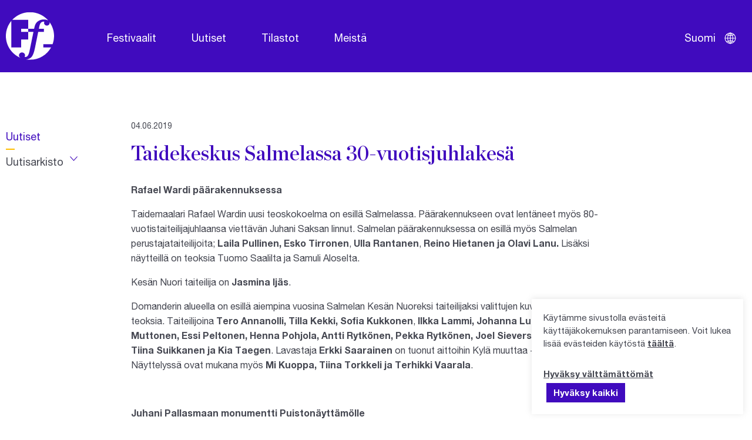

--- FILE ---
content_type: text/html; charset=UTF-8
request_url: https://festivals.fi/taidekeskus-salmelassa-30-vuotisjuhlakesa-2/
body_size: 13157
content:
<!DOCTYPE html>
<html lang="fi" class="no-js">
<head>
	<meta charset="utf-8">
	<meta http-equiv="x-ua-compatible" content="ie=edge">
	<meta name="viewport" content="width=device-width, initial-scale=1">
	<title>Taidekeskus Salmelassa 30-vuotisjuhlakesä - Finland Festivals</title>

	<meta name='robots' content='index, follow, max-image-preview:large, max-snippet:-1, max-video-preview:-1' />
	<style>img:is([sizes="auto" i], [sizes^="auto," i]) { contain-intrinsic-size: 3000px 1500px }</style>
	
	<!-- This site is optimized with the Yoast SEO plugin v26.2 - https://yoast.com/wordpress/plugins/seo/ -->
	<meta name="description" content="Rafael Wardi päärakennuksessa Taidemaalari Rafael Wardin uusi teoskokoelma on esillä Salmelassa. Päärakennukseen ovat lentäneet myös" />
	<link rel="canonical" href="https://festivals.fi/taidekeskus-salmelassa-30-vuotisjuhlakesa-2/" />
	<meta property="og:locale" content="fi_FI" />
	<meta property="og:type" content="article" />
	<meta property="og:title" content="Taidekeskus Salmelassa 30-vuotisjuhlakesä - Finland Festivals" />
	<meta property="og:description" content="Rafael Wardi päärakennuksessa Taidemaalari Rafael Wardin uusi teoskokoelma on esillä Salmelassa. Päärakennukseen ovat lentäneet myös" />
	<meta property="og:url" content="https://festivals.fi/taidekeskus-salmelassa-30-vuotisjuhlakesa-2/" />
	<meta property="og:site_name" content="Finland Festivals" />
	<meta property="article:published_time" content="2019-06-04T10:19:27+00:00" />
	<meta property="article:modified_time" content="2023-04-13T11:19:17+00:00" />
	<meta property="og:image" content="https://festivals.fi/wp-content/uploads/2021/10/OG_festivals.jpg" />
	<meta property="og:image:width" content="1200" />
	<meta property="og:image:height" content="630" />
	<meta property="og:image:type" content="image/jpeg" />
	<meta name="author" content="ffadmin" />
	<meta name="twitter:card" content="summary_large_image" />
	<meta name="twitter:label1" content="Kirjoittanut" />
	<meta name="twitter:data1" content="ffadmin" />
	<meta name="twitter:label2" content="Arvioitu lukuaika" />
	<meta name="twitter:data2" content="2 minuuttia" />
	<script type="application/ld+json" class="yoast-schema-graph">{"@context":"https://schema.org","@graph":[{"@type":"WebPage","@id":"https://festivals.fi/taidekeskus-salmelassa-30-vuotisjuhlakesa-2/","url":"https://festivals.fi/taidekeskus-salmelassa-30-vuotisjuhlakesa-2/","name":"Taidekeskus Salmelassa 30-vuotisjuhlakesä - Finland Festivals","isPartOf":{"@id":"https://festivals.fi/#website"},"datePublished":"2019-06-04T10:19:27+00:00","dateModified":"2023-04-13T11:19:17+00:00","author":{"@id":"https://festivals.fi/#/schema/person/cb8a172fd5e1a901fadcc499a44b50ec"},"description":"Rafael Wardi päärakennuksessa Taidemaalari Rafael Wardin uusi teoskokoelma on esillä Salmelassa. Päärakennukseen ovat lentäneet myös","breadcrumb":{"@id":"https://festivals.fi/taidekeskus-salmelassa-30-vuotisjuhlakesa-2/#breadcrumb"},"inLanguage":"fi","potentialAction":[{"@type":"ReadAction","target":["https://festivals.fi/taidekeskus-salmelassa-30-vuotisjuhlakesa-2/"]}]},{"@type":"BreadcrumbList","@id":"https://festivals.fi/taidekeskus-salmelassa-30-vuotisjuhlakesa-2/#breadcrumb","itemListElement":[{"@type":"ListItem","position":1,"name":"Etusivu","item":"https://festivals.fi/"},{"@type":"ListItem","position":2,"name":"Taidekeskus Salmelassa 30-vuotisjuhlakesä"}]},{"@type":"WebSite","@id":"https://festivals.fi/#website","url":"https://festivals.fi/","name":"Finland Festivals","description":"","potentialAction":[{"@type":"SearchAction","target":{"@type":"EntryPoint","urlTemplate":"https://festivals.fi/?s={search_term_string}"},"query-input":{"@type":"PropertyValueSpecification","valueRequired":true,"valueName":"search_term_string"}}],"inLanguage":"fi"},{"@type":"Person","@id":"https://festivals.fi/#/schema/person/cb8a172fd5e1a901fadcc499a44b50ec","name":"ffadmin","image":{"@type":"ImageObject","inLanguage":"fi","@id":"https://festivals.fi/#/schema/person/image/","url":"https://secure.gravatar.com/avatar/0fecd6aa67248754e8da52f94fba04fd4fe30842bf446d1d13ab5149526ce92f?s=96&d=mm&r=g","contentUrl":"https://secure.gravatar.com/avatar/0fecd6aa67248754e8da52f94fba04fd4fe30842bf446d1d13ab5149526ce92f?s=96&d=mm&r=g","caption":"ffadmin"},"sameAs":["https://festivals.fi"]}]}</script>
	<!-- / Yoast SEO plugin. -->


<link rel='dns-prefetch' href='//static.addtoany.com' />
		<style>
			.lazyload,
			.lazyloading {
				max-width: 100%;
			}
		</style>
		<style id='classic-theme-styles-inline-css' type='text/css'>
/*! This file is auto-generated */
.wp-block-button__link{color:#fff;background-color:#32373c;border-radius:9999px;box-shadow:none;text-decoration:none;padding:calc(.667em + 2px) calc(1.333em + 2px);font-size:1.125em}.wp-block-file__button{background:#32373c;color:#fff;text-decoration:none}
</style>
<style id='global-styles-inline-css' type='text/css'>
:root{--wp--preset--aspect-ratio--square: 1;--wp--preset--aspect-ratio--4-3: 4/3;--wp--preset--aspect-ratio--3-4: 3/4;--wp--preset--aspect-ratio--3-2: 3/2;--wp--preset--aspect-ratio--2-3: 2/3;--wp--preset--aspect-ratio--16-9: 16/9;--wp--preset--aspect-ratio--9-16: 9/16;--wp--preset--color--black: #000000;--wp--preset--color--cyan-bluish-gray: #abb8c3;--wp--preset--color--white: #ffffff;--wp--preset--color--pale-pink: #f78da7;--wp--preset--color--vivid-red: #cf2e2e;--wp--preset--color--luminous-vivid-orange: #ff6900;--wp--preset--color--luminous-vivid-amber: #fcb900;--wp--preset--color--light-green-cyan: #7bdcb5;--wp--preset--color--vivid-green-cyan: #00d084;--wp--preset--color--pale-cyan-blue: #8ed1fc;--wp--preset--color--vivid-cyan-blue: #0693e3;--wp--preset--color--vivid-purple: #9b51e0;--wp--preset--gradient--vivid-cyan-blue-to-vivid-purple: linear-gradient(135deg,rgba(6,147,227,1) 0%,rgb(155,81,224) 100%);--wp--preset--gradient--light-green-cyan-to-vivid-green-cyan: linear-gradient(135deg,rgb(122,220,180) 0%,rgb(0,208,130) 100%);--wp--preset--gradient--luminous-vivid-amber-to-luminous-vivid-orange: linear-gradient(135deg,rgba(252,185,0,1) 0%,rgba(255,105,0,1) 100%);--wp--preset--gradient--luminous-vivid-orange-to-vivid-red: linear-gradient(135deg,rgba(255,105,0,1) 0%,rgb(207,46,46) 100%);--wp--preset--gradient--very-light-gray-to-cyan-bluish-gray: linear-gradient(135deg,rgb(238,238,238) 0%,rgb(169,184,195) 100%);--wp--preset--gradient--cool-to-warm-spectrum: linear-gradient(135deg,rgb(74,234,220) 0%,rgb(151,120,209) 20%,rgb(207,42,186) 40%,rgb(238,44,130) 60%,rgb(251,105,98) 80%,rgb(254,248,76) 100%);--wp--preset--gradient--blush-light-purple: linear-gradient(135deg,rgb(255,206,236) 0%,rgb(152,150,240) 100%);--wp--preset--gradient--blush-bordeaux: linear-gradient(135deg,rgb(254,205,165) 0%,rgb(254,45,45) 50%,rgb(107,0,62) 100%);--wp--preset--gradient--luminous-dusk: linear-gradient(135deg,rgb(255,203,112) 0%,rgb(199,81,192) 50%,rgb(65,88,208) 100%);--wp--preset--gradient--pale-ocean: linear-gradient(135deg,rgb(255,245,203) 0%,rgb(182,227,212) 50%,rgb(51,167,181) 100%);--wp--preset--gradient--electric-grass: linear-gradient(135deg,rgb(202,248,128) 0%,rgb(113,206,126) 100%);--wp--preset--gradient--midnight: linear-gradient(135deg,rgb(2,3,129) 0%,rgb(40,116,252) 100%);--wp--preset--font-size--small: 13px;--wp--preset--font-size--medium: 20px;--wp--preset--font-size--large: 36px;--wp--preset--font-size--x-large: 42px;--wp--preset--spacing--20: 0.44rem;--wp--preset--spacing--30: 0.67rem;--wp--preset--spacing--40: 1rem;--wp--preset--spacing--50: 1.5rem;--wp--preset--spacing--60: 2.25rem;--wp--preset--spacing--70: 3.38rem;--wp--preset--spacing--80: 5.06rem;--wp--preset--shadow--natural: 6px 6px 9px rgba(0, 0, 0, 0.2);--wp--preset--shadow--deep: 12px 12px 50px rgba(0, 0, 0, 0.4);--wp--preset--shadow--sharp: 6px 6px 0px rgba(0, 0, 0, 0.2);--wp--preset--shadow--outlined: 6px 6px 0px -3px rgba(255, 255, 255, 1), 6px 6px rgba(0, 0, 0, 1);--wp--preset--shadow--crisp: 6px 6px 0px rgba(0, 0, 0, 1);}:where(.is-layout-flex){gap: 0.5em;}:where(.is-layout-grid){gap: 0.5em;}body .is-layout-flex{display: flex;}.is-layout-flex{flex-wrap: wrap;align-items: center;}.is-layout-flex > :is(*, div){margin: 0;}body .is-layout-grid{display: grid;}.is-layout-grid > :is(*, div){margin: 0;}:where(.wp-block-columns.is-layout-flex){gap: 2em;}:where(.wp-block-columns.is-layout-grid){gap: 2em;}:where(.wp-block-post-template.is-layout-flex){gap: 1.25em;}:where(.wp-block-post-template.is-layout-grid){gap: 1.25em;}.has-black-color{color: var(--wp--preset--color--black) !important;}.has-cyan-bluish-gray-color{color: var(--wp--preset--color--cyan-bluish-gray) !important;}.has-white-color{color: var(--wp--preset--color--white) !important;}.has-pale-pink-color{color: var(--wp--preset--color--pale-pink) !important;}.has-vivid-red-color{color: var(--wp--preset--color--vivid-red) !important;}.has-luminous-vivid-orange-color{color: var(--wp--preset--color--luminous-vivid-orange) !important;}.has-luminous-vivid-amber-color{color: var(--wp--preset--color--luminous-vivid-amber) !important;}.has-light-green-cyan-color{color: var(--wp--preset--color--light-green-cyan) !important;}.has-vivid-green-cyan-color{color: var(--wp--preset--color--vivid-green-cyan) !important;}.has-pale-cyan-blue-color{color: var(--wp--preset--color--pale-cyan-blue) !important;}.has-vivid-cyan-blue-color{color: var(--wp--preset--color--vivid-cyan-blue) !important;}.has-vivid-purple-color{color: var(--wp--preset--color--vivid-purple) !important;}.has-black-background-color{background-color: var(--wp--preset--color--black) !important;}.has-cyan-bluish-gray-background-color{background-color: var(--wp--preset--color--cyan-bluish-gray) !important;}.has-white-background-color{background-color: var(--wp--preset--color--white) !important;}.has-pale-pink-background-color{background-color: var(--wp--preset--color--pale-pink) !important;}.has-vivid-red-background-color{background-color: var(--wp--preset--color--vivid-red) !important;}.has-luminous-vivid-orange-background-color{background-color: var(--wp--preset--color--luminous-vivid-orange) !important;}.has-luminous-vivid-amber-background-color{background-color: var(--wp--preset--color--luminous-vivid-amber) !important;}.has-light-green-cyan-background-color{background-color: var(--wp--preset--color--light-green-cyan) !important;}.has-vivid-green-cyan-background-color{background-color: var(--wp--preset--color--vivid-green-cyan) !important;}.has-pale-cyan-blue-background-color{background-color: var(--wp--preset--color--pale-cyan-blue) !important;}.has-vivid-cyan-blue-background-color{background-color: var(--wp--preset--color--vivid-cyan-blue) !important;}.has-vivid-purple-background-color{background-color: var(--wp--preset--color--vivid-purple) !important;}.has-black-border-color{border-color: var(--wp--preset--color--black) !important;}.has-cyan-bluish-gray-border-color{border-color: var(--wp--preset--color--cyan-bluish-gray) !important;}.has-white-border-color{border-color: var(--wp--preset--color--white) !important;}.has-pale-pink-border-color{border-color: var(--wp--preset--color--pale-pink) !important;}.has-vivid-red-border-color{border-color: var(--wp--preset--color--vivid-red) !important;}.has-luminous-vivid-orange-border-color{border-color: var(--wp--preset--color--luminous-vivid-orange) !important;}.has-luminous-vivid-amber-border-color{border-color: var(--wp--preset--color--luminous-vivid-amber) !important;}.has-light-green-cyan-border-color{border-color: var(--wp--preset--color--light-green-cyan) !important;}.has-vivid-green-cyan-border-color{border-color: var(--wp--preset--color--vivid-green-cyan) !important;}.has-pale-cyan-blue-border-color{border-color: var(--wp--preset--color--pale-cyan-blue) !important;}.has-vivid-cyan-blue-border-color{border-color: var(--wp--preset--color--vivid-cyan-blue) !important;}.has-vivid-purple-border-color{border-color: var(--wp--preset--color--vivid-purple) !important;}.has-vivid-cyan-blue-to-vivid-purple-gradient-background{background: var(--wp--preset--gradient--vivid-cyan-blue-to-vivid-purple) !important;}.has-light-green-cyan-to-vivid-green-cyan-gradient-background{background: var(--wp--preset--gradient--light-green-cyan-to-vivid-green-cyan) !important;}.has-luminous-vivid-amber-to-luminous-vivid-orange-gradient-background{background: var(--wp--preset--gradient--luminous-vivid-amber-to-luminous-vivid-orange) !important;}.has-luminous-vivid-orange-to-vivid-red-gradient-background{background: var(--wp--preset--gradient--luminous-vivid-orange-to-vivid-red) !important;}.has-very-light-gray-to-cyan-bluish-gray-gradient-background{background: var(--wp--preset--gradient--very-light-gray-to-cyan-bluish-gray) !important;}.has-cool-to-warm-spectrum-gradient-background{background: var(--wp--preset--gradient--cool-to-warm-spectrum) !important;}.has-blush-light-purple-gradient-background{background: var(--wp--preset--gradient--blush-light-purple) !important;}.has-blush-bordeaux-gradient-background{background: var(--wp--preset--gradient--blush-bordeaux) !important;}.has-luminous-dusk-gradient-background{background: var(--wp--preset--gradient--luminous-dusk) !important;}.has-pale-ocean-gradient-background{background: var(--wp--preset--gradient--pale-ocean) !important;}.has-electric-grass-gradient-background{background: var(--wp--preset--gradient--electric-grass) !important;}.has-midnight-gradient-background{background: var(--wp--preset--gradient--midnight) !important;}.has-small-font-size{font-size: var(--wp--preset--font-size--small) !important;}.has-medium-font-size{font-size: var(--wp--preset--font-size--medium) !important;}.has-large-font-size{font-size: var(--wp--preset--font-size--large) !important;}.has-x-large-font-size{font-size: var(--wp--preset--font-size--x-large) !important;}
:where(.wp-block-post-template.is-layout-flex){gap: 1.25em;}:where(.wp-block-post-template.is-layout-grid){gap: 1.25em;}
:where(.wp-block-columns.is-layout-flex){gap: 2em;}:where(.wp-block-columns.is-layout-grid){gap: 2em;}
:root :where(.wp-block-pullquote){font-size: 1.5em;line-height: 1.6;}
</style>
<link rel='stylesheet' id='cookie-law-info-css' href='https://festivals.fi/wp-content/plugins/cookie-law-info/legacy/public/css/cookie-law-info-public.css?ver=3.3.6' type='text/css' media='all' />
<link rel='stylesheet' id='cookie-law-info-gdpr-css' href='https://festivals.fi/wp-content/plugins/cookie-law-info/legacy/public/css/cookie-law-info-gdpr.css?ver=3.3.6' type='text/css' media='all' />
<link rel='stylesheet' id='style-css' href='https://festivals.fi/wp-content/themes/brbr/build/style.min.css?ver=1751456367' type='text/css' media='all' />
<link rel='stylesheet' id='addtoany-css' href='https://festivals.fi/wp-content/plugins/add-to-any/addtoany.min.css?ver=1.16' type='text/css' media='all' />
<script type="text/javascript" id="wpml-cookie-js-extra">
/* <![CDATA[ */
var wpml_cookies = {"wp-wpml_current_language":{"value":"fi","expires":1,"path":"\/"}};
var wpml_cookies = {"wp-wpml_current_language":{"value":"fi","expires":1,"path":"\/"}};
/* ]]> */
</script>
<script type="text/javascript" src="https://festivals.fi/wp-content/plugins/sitepress-multilingual-cms/res/js/cookies/language-cookie.js?ver=484900" id="wpml-cookie-js" defer="defer" data-wp-strategy="defer"></script>
<script type="text/javascript" id="addtoany-core-js-before">
/* <![CDATA[ */
window.a2a_config=window.a2a_config||{};a2a_config.callbacks=[];a2a_config.overlays=[];a2a_config.templates={};a2a_localize = {
	Share: "Share",
	Save: "Save",
	Subscribe: "Subscribe",
	Email: "Email",
	Bookmark: "Bookmark",
	ShowAll: "Show all",
	ShowLess: "Show less",
	FindServices: "Find service(s)",
	FindAnyServiceToAddTo: "Instantly find any service to add to",
	PoweredBy: "Powered by",
	ShareViaEmail: "Share via email",
	SubscribeViaEmail: "Subscribe via email",
	BookmarkInYourBrowser: "Bookmark in your browser",
	BookmarkInstructions: "Press Ctrl+D or \u2318+D to bookmark this page",
	AddToYourFavorites: "Add to your favorites",
	SendFromWebOrProgram: "Send from any email address or email program",
	EmailProgram: "Email program",
	More: "More&#8230;",
	ThanksForSharing: "Thanks for sharing!",
	ThanksForFollowing: "Thanks for following!"
};

a2a_config.icon_color="transparent,#000000";
/* ]]> */
</script>
<script type="text/javascript" defer src="https://static.addtoany.com/menu/page.js" id="addtoany-core-js"></script>
<link rel="https://api.w.org/" href="https://festivals.fi/wp-json/" /><link rel="alternate" title="JSON" type="application/json" href="https://festivals.fi/wp-json/wp/v2/posts/60039" /><link rel='shortlink' href='https://festivals.fi/?p=60039' />
<link rel="alternate" title="oEmbed (JSON)" type="application/json+oembed" href="https://festivals.fi/wp-json/oembed/1.0/embed?url=https%3A%2F%2Ffestivals.fi%2Ftaidekeskus-salmelassa-30-vuotisjuhlakesa-2%2F" />
<link rel="alternate" title="oEmbed (XML)" type="text/xml+oembed" href="https://festivals.fi/wp-json/oembed/1.0/embed?url=https%3A%2F%2Ffestivals.fi%2Ftaidekeskus-salmelassa-30-vuotisjuhlakesa-2%2F&#038;format=xml" />
<!-- Global site tag (gtag.js) - Google Analytics -->
<script type="text/plain" data-cli-class="cli-blocker-script"  data-cli-script-type="analytics" data-cli-block="true"  data-cli-element-position="head" async src="https://www.googletagmanager.com/gtag/js?id=UA-41816508-1"></script>
<script type="text/plain" data-cli-class="cli-blocker-script"  data-cli-script-type="analytics" data-cli-block="true"  data-cli-element-position="head">
  window.dataLayer = window.dataLayer || [];
  function gtag(){dataLayer.push(arguments);}
  gtag('js', new Date());

  gtag('config', 'UA-41816508-1');
</script>
		<script>
			document.documentElement.className = document.documentElement.className.replace('no-js', 'js');
		</script>
				<style>
			.no-js img.lazyload {
				display: none;
			}

			figure.wp-block-image img.lazyloading {
				min-width: 150px;
			}

			.lazyload,
			.lazyloading {
				--smush-placeholder-width: 100px;
				--smush-placeholder-aspect-ratio: 1/1;
				width: var(--smush-image-width, var(--smush-placeholder-width)) !important;
				aspect-ratio: var(--smush-image-aspect-ratio, var(--smush-placeholder-aspect-ratio)) !important;
			}

						.lazyload, .lazyloading {
				opacity: 0;
			}

			.lazyloaded {
				opacity: 1;
				transition: opacity 400ms;
				transition-delay: 0ms;
			}

					</style>
		<link rel="icon" href="https://festivals.fi/wp-content/uploads/2021/10/cropped-ff-favicon-32x32.png" sizes="32x32" />
<link rel="icon" href="https://festivals.fi/wp-content/uploads/2021/10/cropped-ff-favicon-192x192.png" sizes="192x192" />
<link rel="apple-touch-icon" href="https://festivals.fi/wp-content/uploads/2021/10/cropped-ff-favicon-180x180.png" />
<meta name="msapplication-TileImage" content="https://festivals.fi/wp-content/uploads/2021/10/cropped-ff-favicon-270x270.png" />
</head>

<body class="wp-singular post-template-default single single-post postid-60039 single-format-standard wp-theme-brbr">

<div class="site-wrapper">

    <header class="site-header">
    <div class="grid-container">
        <nav class="grid-x grid-padding-x">
            <div class="small-12 cell">

                <a href="https://festivals.fi/" class="site-title" rel="home"><img data-src="https://festivals.fi/wp-content/themes/brbr/img/finland-festivals-logo.svg" alt="Finland Festivals" src="[data-uri]" class="lazyload"></a>

                <a class="skip-navigation" href="#main">Ohita navigaatio</a>

                <div class="title-bar" data-responsive-toggle="top-menu" data-hide-for="medium">
                    <button class="menu-icon" type="button" data-toggle aria-label="Avaa navigaatio"></button>
                </div>
                <div class="top-bar" id="top-menu">
                    <ul class="menu" data-animate="true" data-submenu-toggle="true">
                        <li id="menu-item-129" class="menu-item menu-item-type-post_type menu-item-object-page menu-item-129 menu-item-has-children"><a href="https://festivals.fi/festivaalit/">Festivaalit</a><ul class="menu"><li class="menu-item"><a href="https://festivals.fi/taidelajit/monitaidefestivaalit/">Monitaidefestivaalit</a></li><li class="menu-item"><a href="https://festivals.fi/taidelajit/klassinen-musiikki/">Klassinen musiikki</a></li><li class="menu-item"><a href="https://festivals.fi/taidelajit/vanha-musiikki/">Vanha musiikki</a></li><li class="menu-item"><a href="https://festivals.fi/taidelajit/ooppera-ja-kuoro/">Ooppera ja kuoro</a></li><li class="menu-item"><a href="https://festivals.fi/taidelajit/nykymusiikki/">Nykymusiikki</a></li><li class="menu-item"><a href="https://festivals.fi/taidelajit/jazz-blues/">Jazz / Blues</a></li><li class="menu-item"><a href="https://festivals.fi/taidelajit/folk/">Folk</a></li><li class="menu-item"><a href="https://festivals.fi/taidelajit/tanssi/">Tanssi</a></li><li class="menu-item"><a href="https://festivals.fi/taidelajit/teatteri-ja-kirjallisuus/">Teatteri ja kirjallisuus</a></li><li class="menu-item"><a href="https://festivals.fi/taidelajit/lasten-ja-nuorten/">Lasten ja nuorten</a></li><li class="menu-item"><a href="https://festivals.fi/taidelajit/kuvataide/">Kuvataide</a></li><li class="menu-item"><a href="https://festivals.fi/taidelajit/elokuva/">Elokuva</a></li></ul><li id="menu-item-130" class="menu-item menu-item-type-post_type menu-item-object-page current_page_parent menu-item-130"><a href="https://festivals.fi/uutiset/">Uutiset</a><ul class="menu"><li id="menu-item-142" class="hide-for-small-only menu-item menu-item-type-post_type menu-item-object-page current_page_parent menu-item-142"><a href="https://festivals.fi/uutiset/">Uutiset</a><li id="menu-item-52459" class="yearly-archive menu-item menu-item-type-custom menu-item-object-custom menu-item-52459"><a href="#">Uutisarkisto</a><button class="open-dropdown"><span class="screen-reader-text">Avaa vuosivalikko</span></button><ul class="yearly dropdown">	<li><a href='https://festivals.fi/2025/'>2025</a></li>
	<li><a href='https://festivals.fi/2024/'>2024</a></li>
	<li><a href='https://festivals.fi/2023/'>2023</a></li>
	<li><a href='https://festivals.fi/2022/'>2022</a></li>
	<li><a href='https://festivals.fi/2021/'>2021</a></li>
	<li><a href='https://festivals.fi/2020/'>2020</a></li>
	<li><a href='https://festivals.fi/2019/'>2019</a></li>
	<li><a href='https://festivals.fi/2018/'>2018</a></li>
	<li><a href='https://festivals.fi/2017/'>2017</a></li>
	<li><a href='https://festivals.fi/2016/'>2016</a></li>
	<li><a href='https://festivals.fi/2015/'>2015</a></li>
	<li><a href='https://festivals.fi/2014/'>2014</a></li>
	<li><a href='https://festivals.fi/2013/'>2013</a></li>
	<li><a href='https://festivals.fi/2012/'>2012</a></li>
	<li><a href='https://festivals.fi/2011/'>2011</a></li>
	<li><a href='https://festivals.fi/2010/'>2010</a></li>
	<li><a href='https://festivals.fi/2009/'>2009</a></li>
	<li><a href='https://festivals.fi/2008/'>2008</a></li>
</ul></ul><li id="menu-item-64354" class="menu-item menu-item-type-post_type menu-item-object-page menu-item-64354"><a href="https://festivals.fi/tilastot/">Tilastot</a><li id="menu-item-193" class="company-link menu-item menu-item-type-post_type menu-item-object-page menu-item-193"><a href="https://festivals.fi/meista/">Meistä</a><ul class="menu"><li id="menu-item-63590" class="hide-for-small-only menu-item menu-item-type-post_type menu-item-object-page menu-item-63590"><a href="https://festivals.fi/meista/">Meistä</a></li>
<li id="menu-item-63591" class="menu-item menu-item-type-post_type menu-item-object-page menu-item-63591"><a href="https://festivals.fi/meista/festivaalien-historia/">Suomalaisten festivaalien historiaa</a></li>
</ul>                    </ul>
                </div>

                <ul class="menu lang-menu">
                    <li class="active">Suomi <button class="open-menu" title="Avaa kielivalikko"><span class="screen-reader-text">Avaa kielivalikko</span></button>
                    </li>

                    <ul class="dropdown">
                                                    <li class="menu-item">
                                <a href="https://festivals.fi/en/">English</a>
                            </li>
                                                        <li class="menu-item">
                                <a href="https://festivals.fi/sv/">Svenska</a>
                            </li>
                                                        <li class="menu-item">
                                <a href="https://festivals.fi/ja/">日本語</a>
                            </li>
                                                        <li class="menu-item">
                                <a href="https://festivals.fi/ru/">Русский</a>
                            </li>
                                                        <li class="menu-item">
                                <a href="https://festivals.fi/de/">Deutsch</a>
                            </li>
                                                        <li class="menu-item">
                                <a href="https://festivals.fi/fr/">Français</a>
                            </li>
                                                        <li class="menu-item">
                                <a href="https://festivals.fi/zh-hans/">简体中文</a>
                            </li>
                                                </ul>
                </ul>

            </div>
        </nav>
    </div>
</header>
    <main id="main" role="main">

<div class="grid-container">
	<div class="grid-x grid-padding-x">
        <div class="small-12 large-2 cell sidebar show-for-large">
            <ul class="sidebar-nav">
                <li class="hide-for-small-only menu-item menu-item-type-post_type menu-item-object-page current_page_parent menu-item-142"><a href="https://festivals.fi/uutiset/">Uutiset</a><li class="yearly-archive menu-item menu-item-type-custom menu-item-object-custom menu-item-52459"><a href="#">Uutisarkisto</a><button class="open-dropdown"><span class="screen-reader-text">Avaa vuosivalikko</span></button><ul class="yearly dropdown">	<li><a href='https://festivals.fi/2025/'>2025</a></li>
	<li><a href='https://festivals.fi/2024/'>2024</a></li>
	<li><a href='https://festivals.fi/2023/'>2023</a></li>
	<li><a href='https://festivals.fi/2022/'>2022</a></li>
	<li><a href='https://festivals.fi/2021/'>2021</a></li>
	<li><a href='https://festivals.fi/2020/'>2020</a></li>
	<li><a href='https://festivals.fi/2019/'>2019</a></li>
	<li><a href='https://festivals.fi/2018/'>2018</a></li>
	<li><a href='https://festivals.fi/2017/'>2017</a></li>
	<li><a href='https://festivals.fi/2016/'>2016</a></li>
	<li><a href='https://festivals.fi/2015/'>2015</a></li>
	<li><a href='https://festivals.fi/2014/'>2014</a></li>
	<li><a href='https://festivals.fi/2013/'>2013</a></li>
	<li><a href='https://festivals.fi/2012/'>2012</a></li>
	<li><a href='https://festivals.fi/2011/'>2011</a></li>
	<li><a href='https://festivals.fi/2010/'>2010</a></li>
	<li><a href='https://festivals.fi/2009/'>2009</a></li>
	<li><a href='https://festivals.fi/2008/'>2008</a></li>
</ul>            </ul>
        </div>

        <article class="small-12 medium-10 medium-offset-1 large-8 large-offset-0 cell main-text">
            
            <p class="date">04.06.2019</p>

            <h1 class="page-title">Taidekeskus Salmelassa 30-vuotisjuhlakesä</h1>

            <p><strong>Rafael Wardi päärakennuksessa </strong></p>
<p>Taidemaalari Rafael Wardin uusi teoskokoelma on esillä Salmelassa. Päärakennukseen ovat lentäneet myös 80-vuotistaiteilijajuhlaansa viettävän Juhani Saksan linnut. Salmelan päärakennuksessa on esillä myös Salmelan perustajataiteilijoita; <strong>Laila Pullinen,</strong> <strong>Esko Tirronen</strong>, <strong>Ulla Rantanen</strong>, <strong>Reino Hietanen ja Olavi Lanu. </strong>Lisäksi näytteillä on teoksia Tuomo Saalilta ja Samuli Aloselta.</p>
<p>Kesän Nuori taiteilija on <strong>Jasmina Ijäs</strong>.</p>
<p>Domanderin alueella on esillä aiempina vuosina Salmelan Kesän Nuoreksi taiteilijaksi valittujen kuvataiteilijoiden teoksia. Taiteilijoina <strong>Tero Annanolli,</strong> <strong>Tilla Kekki,</strong> <strong>Sofia Kukkonen</strong>, <strong>Ilkka Lammi, Johanna Lumme, Kasper Muttonen, Essi Peltonen, Henna Pohjola, Antti Rytkönen, Pekka Rytkönen, Joel Sievers, Marianne Siri, Tiina Suikkanen ja Kia Taegen</strong>. Lavastaja <strong>Erkki Saarainen</strong> on tuonut aittoihin Kylä muuttaa -kokoelmansa. Näyttelyssä ovat mukana myös <strong>Mi Kuoppa, Tiina Torkkeli ja Terhikki Vaarala</strong>.</p>
<p>&nbsp;</p>
<p><strong>Juhani Pallasmaan monumentti Puistonäyttämölle</strong></p>
<p>Juhlavuoden kunniaksi on toteutettu monumentti, jonka on suunnitellut professori Juhani Pallasmaa. Toteutuksen on tehnyt mahdolliseksi Suutarinen-yhtiöt, yhteistyössä ovat olleet myös Graphic Concrete ja Museovirasto. Teos tarjoaa konsertteihin akustisen elementin ja mahdollisuuden tutustua 50 000 vuotta vanhaan taiteeseen.</p>
<p>&nbsp;</p>
<p><strong>Philomela-kuoro avajaiskonsertissa</strong></p>
<p>Kesän avajaisia vietetään lauantaina 8.6. Puistonäyttämöllä. Maailmanmestaruudenkin voittanut naiskuoro Philomela esiintyy kuoronjohtaja Musiikkineuvos Marjukka Riihimäen johdolla. Avajaiskonsertin jälkeen näyttelyn avaa Kelan pääjohtaja Elli Aaltonen, pääyhteistyökumppanin puheenvuoron käyttää Fortumin viestintä- ja yhteiskuntasuhteista vastaava johtaja Arto Räty. Avajaisjuhlassa esiintyy myös puhallinkvintetti Rocky Road Band.</p>
<p>&nbsp;</p>
<p><strong>Musiikkitarjonta laajenee juhlakesänä</strong></p>
<p>30.6. Mäntyharjun kirkossa kuullaan musiikkia ja runoutta, esiintyjinä Liisamaija Laaksonen ja Esko Salminen yhdessä Jaakko Ryhäsen, Johanna Rusasen, Tuomas Hoikkalan ja Ville Urposen kanssa. Muita kesän esiintyjiä ovat 5.7. Iiro Rantala, 12.7. Helsingin poliisisoittokunta ’Elvis elää’ solisteinaan Mikko Leppilampi ja Sami Pitkämö johtajanaan ylikapellimestari Sami Ruusuvuori. 17.7. lavan räjäyttää Eppu Normaali ja Jukka Kuoppamäen 60-vuotistaiteilijajuhlaa vietetään 25.7. Tuplakonsertissa esiintyvät Jukan lisäksi mm. Katri-Helena ja Danny, orkesterina Arto Paju Big Band ja Soul Strings.</p>
<p>&nbsp;</p>
<p><strong>Tapahtumakesä huipentuu 10.8. hyvänmielen yhteislaulutilaisuuteen</strong></p>
<p>Kaikki laulaa Salmelassa -tilaisuudessa yleisöä laulattavat Arja Koriseva sekä Mikael Konttinen ja yleisön tukena ovat myös mäntyharjulaiset kuorot ja tanssiryhmä. Orkesterina toimii Salmela House Band, johtajanaan Arto Paju. Paju on Salmelan vasta nimitetty kapellimestari, joka on luonut uudet sovitukset Jukka Kuoppamäen juhlakonserttiin ja yhteislaulutilaisuuteen.</p>
<p>&nbsp;</p>
<p><strong>Salmelan näyttelyt avoinna 8.6.-11.8.2019 klo 11-18</strong></p>
<p>Taidekeskus Salmela, Mäntyharjuntie 25, 52700 Mäntyharju</p>
<p>Vuohijärven luonto- ja kulttuuritalo, Näkkimistöntie 1, 47900 Vuohijärvi</p>
<p>&nbsp;</p>
<p><a href="http://www.taidekeskussalmela.fi" target="_blank" rel="noopener noreferrer">www.taidekeskussalmela.fi</a>, <a href="http://www.kulttuurivuohijarvi.fi" target="_blank" rel="noopener noreferrer">www.kulttuurivuohijarvi.fi</a></p>
            <p class="share-title">Jaa</p>
            <div class="addtoany_shortcode"><div class="a2a_kit a2a_kit_size_30 addtoany_list" data-a2a-url="https://festivals.fi/taidekeskus-salmelassa-30-vuotisjuhlakesa-2/" data-a2a-title="Taidekeskus Salmelassa 30-vuotisjuhlakesä"><a class="a2a_button_x" href="https://www.addtoany.com/add_to/x?linkurl=https%3A%2F%2Ffestivals.fi%2Ftaidekeskus-salmelassa-30-vuotisjuhlakesa-2%2F&amp;linkname=Taidekeskus%20Salmelassa%2030-vuotisjuhlakes%C3%A4" title="X" rel="nofollow noopener" target="_blank"></a><a class="a2a_button_facebook" href="https://www.addtoany.com/add_to/facebook?linkurl=https%3A%2F%2Ffestivals.fi%2Ftaidekeskus-salmelassa-30-vuotisjuhlakesa-2%2F&amp;linkname=Taidekeskus%20Salmelassa%2030-vuotisjuhlakes%C3%A4" title="Facebook" rel="nofollow noopener" target="_blank"></a><a class="a2a_button_bluesky" href="https://www.addtoany.com/add_to/bluesky?linkurl=https%3A%2F%2Ffestivals.fi%2Ftaidekeskus-salmelassa-30-vuotisjuhlakesa-2%2F&amp;linkname=Taidekeskus%20Salmelassa%2030-vuotisjuhlakes%C3%A4" title="Bluesky" rel="nofollow noopener" target="_blank"></a><a class="a2a_dd addtoany_share_save addtoany_share" href="https://www.addtoany.com/share"></a></div></div>
                    </article>

        
        <div class="small-12 medium-10 medium-offset-1 cell sidebar hide-for-large">
            <ul class="sidebar-nav">
                <li class="hide-for-small-only menu-item menu-item-type-post_type menu-item-object-page current_page_parent menu-item-142"><a href="https://festivals.fi/uutiset/">Uutiset</a><li class="yearly-archive menu-item menu-item-type-custom menu-item-object-custom menu-item-52459"><a href="#">Uutisarkisto</a><button class="open-dropdown"><span class="screen-reader-text">Avaa vuosivalikko</span></button><ul class="yearly dropdown">	<li><a href='https://festivals.fi/2025/'>2025</a></li>
	<li><a href='https://festivals.fi/2024/'>2024</a></li>
	<li><a href='https://festivals.fi/2023/'>2023</a></li>
	<li><a href='https://festivals.fi/2022/'>2022</a></li>
	<li><a href='https://festivals.fi/2021/'>2021</a></li>
	<li><a href='https://festivals.fi/2020/'>2020</a></li>
	<li><a href='https://festivals.fi/2019/'>2019</a></li>
	<li><a href='https://festivals.fi/2018/'>2018</a></li>
	<li><a href='https://festivals.fi/2017/'>2017</a></li>
	<li><a href='https://festivals.fi/2016/'>2016</a></li>
	<li><a href='https://festivals.fi/2015/'>2015</a></li>
	<li><a href='https://festivals.fi/2014/'>2014</a></li>
	<li><a href='https://festivals.fi/2013/'>2013</a></li>
	<li><a href='https://festivals.fi/2012/'>2012</a></li>
	<li><a href='https://festivals.fi/2011/'>2011</a></li>
	<li><a href='https://festivals.fi/2010/'>2010</a></li>
	<li><a href='https://festivals.fi/2009/'>2009</a></li>
	<li><a href='https://festivals.fi/2008/'>2008</a></li>
</ul>            </ul>
        </div>

	</div>
</div>

    </main>

    <footer>
    <div class="grid-container footer-top">
        <div class="grid-x grid-padding-x">
            <div class="small-12 medium-8 large-5 cell">
                <p>Finland Festivals toimii kulttuurin ja matkailun alalla ja sen tärkeimmät tehtävät ovat festivaalien edunvalvonta, promootio, tiedotus, tiedonkeruu ja tutkimus sekä koulutus. Finland Festivals on voittoa tavoittelematon yleishyödyllinen yhdistys.</p>
            </div>
            <div class="small-12 medium-4 large-7 cell medium-text-right">
                <div class="some-links">
                    <a href="https://www.facebook.com/FinlandFestivals" class="fb-link" target="_blank" rel="noreferrer" title="Facebook"></a><a href="https://x.com/Festivaalit" class="x-link" target="_blank" rel="noreferrer" title="X"></a><a href="https://www.instagram.com/finlandfestivals/" class="ig-link" target="_blank" rel="noreferrer" title="Instagram"></a><a href="https://bsky.app/profile/finlandfestivals.bsky.social" class="bs-link" target="_blank" rel="noreferrer" title="Bluesky"></a>                </div>
            </div>
        </div>
    </div>

    <div class="footer-bottom">
        <div class="grid-container">
            <div class="grid-x grid-padding-x align-middle">
                <div class="small-12 medium-8 cell">
                    <p>Yhteistyössä <a href="http://www.efa-aef.eu/" target="_blank" rel="noopener"><img decoding="async" class="alignnone wp-image-40 size-medium lazyload" data-src="https://festivals.fi/wp-content/uploads/2021/03/efa-logo-1.svg" alt="EFA" width="49" height="49" src="[data-uri]" style="--smush-placeholder-width: 49px; --smush-placeholder-aspect-ratio: 49/49;" /></a> <a href="http://www.kulttuuriakaikille.fi/" target="_blank" rel="noopener"><img decoding="async" class="alignnone wp-image-48 size-full lazyload" data-src="https://festivals.fi/wp-content/uploads/2021/03/kulttuuria-kaikille.png" alt="Kulttuuria kaikille" width="156" height="43" src="[data-uri]" style="--smush-placeholder-width: 156px; --smush-placeholder-aspect-ratio: 156/43;" /></a></p>
                </div>
                <div class="small-12 medium-4 cell medium-text-right">
                    <p><a href="https://festivals.fi/wp-content/uploads/2021/10/Tietosuojaseloste-Uutiskirjerekisteri-Finland-Festivals-1.pdf" target="_blank" rel="noopener">Tietosuojaseloste</a>  |  © Finland Festivals 2021</p>
                </div>
            </div>
        </div>
    </div>
</footer>
</div><!-- .site-wrapper -->

<script type="speculationrules">
{"prefetch":[{"source":"document","where":{"and":[{"href_matches":"\/*"},{"not":{"href_matches":["\/wp-*.php","\/wp-admin\/*","\/wp-content\/uploads\/*","\/wp-content\/*","\/wp-content\/plugins\/*","\/wp-content\/themes\/brbr\/*","\/*\\?(.+)"]}},{"not":{"selector_matches":"a[rel~=\"nofollow\"]"}},{"not":{"selector_matches":".no-prefetch, .no-prefetch a"}}]},"eagerness":"conservative"}]}
</script>
<!--googleoff: all--><div id="cookie-law-info-bar" data-nosnippet="true"><span><div>Käytämme sivustolla evästeitä käyttäjäkokemuksen parantamiseen. Voit lukea lisää evästeiden käytöstä <a href="https://festivals.fi/tietoa-evasteista/" id="CONSTANT_OPEN_URL" target="_blank" class="cli-plugin-main-link">täältä</a>.</div><br />
<a role='button' id="cookie_action_close_header_reject" class="cookie_action_close_header_reject cli_action_button wt-cli-reject-btn" data-cli_action="reject">Hyväksy välttämättömät</a> <a id="wt-cli-accept-all-btn" role='button' data-cli_action="accept_all" class="wt-cli-element medium cli-plugin-button wt-cli-accept-all-btn cookie_action_close_header cli_action_button">Hyväksy kaikki</a></span></div><div id="cookie-law-info-again" data-nosnippet="true"><span id="cookie_hdr_showagain">tästä</span></div><div class="cli-modal" data-nosnippet="true" id="cliSettingsPopup" tabindex="-1" role="dialog" aria-labelledby="cliSettingsPopup" aria-hidden="true">
  <div class="cli-modal-dialog" role="document">
	<div class="cli-modal-content cli-bar-popup">
		  <button type="button" class="cli-modal-close" id="cliModalClose">
			<svg class="" viewBox="0 0 24 24"><path d="M19 6.41l-1.41-1.41-5.59 5.59-5.59-5.59-1.41 1.41 5.59 5.59-5.59 5.59 1.41 1.41 5.59-5.59 5.59 5.59 1.41-1.41-5.59-5.59z"></path><path d="M0 0h24v24h-24z" fill="none"></path></svg>
			<span class="wt-cli-sr-only">Close</span>
		  </button>
		  <div class="cli-modal-body">
			<div class="cli-container-fluid cli-tab-container">
	<div class="cli-row">
		<div class="cli-col-12 cli-align-items-stretch cli-px-0">
			<div class="cli-privacy-overview">
				<h4>Privacy Overview</h4>				<div class="cli-privacy-content">
					<div class="cli-privacy-content-text">This website uses cookies to improve your experience while you navigate through the website. Out of these, the cookies that are categorized as necessary are stored on your browser as they are essential for the working of basic functionalities of the website. We also use third-party cookies that help us analyze and understand how you use this website. These cookies will be stored in your browser only with your consent. You also have the option to opt-out of these cookies. But opting out of some of these cookies may affect your browsing experience.</div>
				</div>
				<a class="cli-privacy-readmore" aria-label="Show more" role="button" data-readmore-text="Show more" data-readless-text="Show less"></a>			</div>
		</div>
		<div class="cli-col-12 cli-align-items-stretch cli-px-0 cli-tab-section-container">
												<div class="cli-tab-section">
						<div class="cli-tab-header">
							<a role="button" tabindex="0" class="cli-nav-link cli-settings-mobile" data-target="necessary" data-toggle="cli-toggle-tab">
								Necessary							</a>
															<div class="wt-cli-necessary-checkbox">
									<input type="checkbox" class="cli-user-preference-checkbox"  id="wt-cli-checkbox-necessary" data-id="checkbox-necessary" checked="checked"  />
									<label class="form-check-label" for="wt-cli-checkbox-necessary">Necessary</label>
								</div>
								<span class="cli-necessary-caption">Always Enabled</span>
													</div>
						<div class="cli-tab-content">
							<div class="cli-tab-pane cli-fade" data-id="necessary">
								<div class="wt-cli-cookie-description">
									Necessary cookies are absolutely essential for the website to function properly. These cookies ensure basic functionalities and security features of the website, anonymously.
<table class="cookielawinfo-row-cat-table cookielawinfo-winter"><thead><tr><th class="cookielawinfo-column-1">Cookie</th><th class="cookielawinfo-column-3">Duration</th><th class="cookielawinfo-column-4">Description</th></tr></thead><tbody><tr class="cookielawinfo-row"><td class="cookielawinfo-column-1">cookielawinfo-checkbox-analytics</td><td class="cookielawinfo-column-3">11 months</td><td class="cookielawinfo-column-4">This cookie is set by GDPR Cookie Consent plugin. The cookie is used to store the user consent for the cookies in the category "Analytics".</td></tr><tr class="cookielawinfo-row"><td class="cookielawinfo-column-1">cookielawinfo-checkbox-functional</td><td class="cookielawinfo-column-3">11 months</td><td class="cookielawinfo-column-4">The cookie is set by GDPR cookie consent to record the user consent for the cookies in the category "Functional".</td></tr><tr class="cookielawinfo-row"><td class="cookielawinfo-column-1">cookielawinfo-checkbox-necessary</td><td class="cookielawinfo-column-3">11 months</td><td class="cookielawinfo-column-4">This cookie is set by GDPR Cookie Consent plugin. The cookies is used to store the user consent for the cookies in the category "Necessary".</td></tr><tr class="cookielawinfo-row"><td class="cookielawinfo-column-1">cookielawinfo-checkbox-others</td><td class="cookielawinfo-column-3">11 months</td><td class="cookielawinfo-column-4">This cookie is set by GDPR Cookie Consent plugin. The cookie is used to store the user consent for the cookies in the category "Other.</td></tr><tr class="cookielawinfo-row"><td class="cookielawinfo-column-1">cookielawinfo-checkbox-performance</td><td class="cookielawinfo-column-3">11 months</td><td class="cookielawinfo-column-4">This cookie is set by GDPR Cookie Consent plugin. The cookie is used to store the user consent for the cookies in the category "Performance".</td></tr><tr class="cookielawinfo-row"><td class="cookielawinfo-column-1">viewed_cookie_policy</td><td class="cookielawinfo-column-3">11 months</td><td class="cookielawinfo-column-4">The cookie is set by the GDPR Cookie Consent plugin and is used to store whether or not user has consented to the use of cookies. It does not store any personal data.</td></tr></tbody></table>								</div>
							</div>
						</div>
					</div>
																	<div class="cli-tab-section">
						<div class="cli-tab-header">
							<a role="button" tabindex="0" class="cli-nav-link cli-settings-mobile" data-target="functional" data-toggle="cli-toggle-tab">
								Functional							</a>
															<div class="cli-switch">
									<input type="checkbox" id="wt-cli-checkbox-functional" class="cli-user-preference-checkbox"  data-id="checkbox-functional" />
									<label for="wt-cli-checkbox-functional" class="cli-slider" data-cli-enable="Enabled" data-cli-disable="Disabled"><span class="wt-cli-sr-only">Functional</span></label>
								</div>
													</div>
						<div class="cli-tab-content">
							<div class="cli-tab-pane cli-fade" data-id="functional">
								<div class="wt-cli-cookie-description">
									Functional cookies help to perform certain functionalities like sharing the content of the website on social media platforms, collect feedbacks, and other third-party features.
								</div>
							</div>
						</div>
					</div>
																	<div class="cli-tab-section">
						<div class="cli-tab-header">
							<a role="button" tabindex="0" class="cli-nav-link cli-settings-mobile" data-target="performance" data-toggle="cli-toggle-tab">
								Performance							</a>
															<div class="cli-switch">
									<input type="checkbox" id="wt-cli-checkbox-performance" class="cli-user-preference-checkbox"  data-id="checkbox-performance" />
									<label for="wt-cli-checkbox-performance" class="cli-slider" data-cli-enable="Enabled" data-cli-disable="Disabled"><span class="wt-cli-sr-only">Performance</span></label>
								</div>
													</div>
						<div class="cli-tab-content">
							<div class="cli-tab-pane cli-fade" data-id="performance">
								<div class="wt-cli-cookie-description">
									Performance cookies are used to understand and analyze the key performance indexes of the website which helps in delivering a better user experience for the visitors.
								</div>
							</div>
						</div>
					</div>
																	<div class="cli-tab-section">
						<div class="cli-tab-header">
							<a role="button" tabindex="0" class="cli-nav-link cli-settings-mobile" data-target="analytics" data-toggle="cli-toggle-tab">
								Analytics							</a>
															<div class="cli-switch">
									<input type="checkbox" id="wt-cli-checkbox-analytics" class="cli-user-preference-checkbox"  data-id="checkbox-analytics" checked='checked' />
									<label for="wt-cli-checkbox-analytics" class="cli-slider" data-cli-enable="Enabled" data-cli-disable="Disabled"><span class="wt-cli-sr-only">Analytics</span></label>
								</div>
													</div>
						<div class="cli-tab-content">
							<div class="cli-tab-pane cli-fade" data-id="analytics">
								<div class="wt-cli-cookie-description">
									Analytical cookies are used to understand how visitors interact with the website. These cookies help provide information on metrics the number of visitors, bounce rate, traffic source, etc.
								</div>
							</div>
						</div>
					</div>
																	<div class="cli-tab-section">
						<div class="cli-tab-header">
							<a role="button" tabindex="0" class="cli-nav-link cli-settings-mobile" data-target="advertisement" data-toggle="cli-toggle-tab">
								Advertisement							</a>
															<div class="cli-switch">
									<input type="checkbox" id="wt-cli-checkbox-advertisement" class="cli-user-preference-checkbox"  data-id="checkbox-advertisement" />
									<label for="wt-cli-checkbox-advertisement" class="cli-slider" data-cli-enable="Enabled" data-cli-disable="Disabled"><span class="wt-cli-sr-only">Advertisement</span></label>
								</div>
													</div>
						<div class="cli-tab-content">
							<div class="cli-tab-pane cli-fade" data-id="advertisement">
								<div class="wt-cli-cookie-description">
									Advertisement cookies are used to provide visitors with relevant ads and marketing campaigns. These cookies track visitors across websites and collect information to provide customized ads.
								</div>
							</div>
						</div>
					</div>
																	<div class="cli-tab-section">
						<div class="cli-tab-header">
							<a role="button" tabindex="0" class="cli-nav-link cli-settings-mobile" data-target="others" data-toggle="cli-toggle-tab">
								Others							</a>
															<div class="cli-switch">
									<input type="checkbox" id="wt-cli-checkbox-others" class="cli-user-preference-checkbox"  data-id="checkbox-others" />
									<label for="wt-cli-checkbox-others" class="cli-slider" data-cli-enable="Enabled" data-cli-disable="Disabled"><span class="wt-cli-sr-only">Others</span></label>
								</div>
													</div>
						<div class="cli-tab-content">
							<div class="cli-tab-pane cli-fade" data-id="others">
								<div class="wt-cli-cookie-description">
									Other uncategorized cookies are those that are being analyzed and have not been classified into a category as yet.
								</div>
							</div>
						</div>
					</div>
										</div>
	</div>
</div>
		  </div>
		  <div class="cli-modal-footer">
			<div class="wt-cli-element cli-container-fluid cli-tab-container">
				<div class="cli-row">
					<div class="cli-col-12 cli-align-items-stretch cli-px-0">
						<div class="cli-tab-footer wt-cli-privacy-overview-actions">
						
															<a id="wt-cli-privacy-save-btn" role="button" tabindex="0" data-cli-action="accept" class="wt-cli-privacy-btn cli_setting_save_button wt-cli-privacy-accept-btn cli-btn">SAVE &amp; ACCEPT</a>
													</div>
						
					</div>
				</div>
			</div>
		</div>
	</div>
  </div>
</div>
<div class="cli-modal-backdrop cli-fade cli-settings-overlay"></div>
<div class="cli-modal-backdrop cli-fade cli-popupbar-overlay"></div>
<!--googleon: all--><!-- Matomo --><script>
(function () {
function initTracking() {
var _paq = window._paq = window._paq || [];
if (!window._paq.find || !window._paq.find(function (m) { return m[0] === "disableCookies"; })) {
	window._paq.push(["disableCookies"]);
}_paq.push(['trackPageView']);_paq.push(['enableLinkTracking']);_paq.push(['alwaysUseSendBeacon']);_paq.push(['setTrackerUrl', "\/\/festivals.fi\/wp-content\/plugins\/matomo\/app\/matomo.php"]);_paq.push(['setSiteId', '1']);var d=document, g=d.createElement('script'), s=d.getElementsByTagName('script')[0];
g.type='text/javascript'; g.async=true; g.src="\/\/festivals.fi\/wp-content\/uploads\/matomo\/matomo.js"; s.parentNode.insertBefore(g,s);
}
if (document.prerendering) {
	document.addEventListener('prerenderingchange', initTracking, {once: true});
} else {
	initTracking();
}
})();
</script>
<!-- End Matomo Code --><link rel='stylesheet' id='cookie-law-info-table-css' href='https://festivals.fi/wp-content/plugins/cookie-law-info/legacy/public/css/cookie-law-info-table.css?ver=3.3.6' type='text/css' media='all' />
<script type="text/javascript" src="https://festivals.fi/wp-content/themes/brbr/build/jquery.min.js" id="jquery-js"></script>
<script type="text/javascript" defer src="https://festivals.fi/wp-content/plugins/add-to-any/addtoany.min.js?ver=1.1" id="addtoany-jquery-js"></script>
<script type="text/javascript" id="cookie-law-info-js-extra">
/* <![CDATA[ */
var Cli_Data = {"nn_cookie_ids":[],"cookielist":[],"non_necessary_cookies":[],"ccpaEnabled":"","ccpaRegionBased":"","ccpaBarEnabled":"","strictlyEnabled":["necessary","obligatoire"],"ccpaType":"gdpr","js_blocking":"1","custom_integration":"","triggerDomRefresh":"","secure_cookies":""};
var cli_cookiebar_settings = {"animate_speed_hide":"500","animate_speed_show":"500","background":"#FFF","border":"#b1a6a6c2","border_on":"","button_1_button_colour":"#400bbe","button_1_button_hover":"#330998","button_1_link_colour":"#fff","button_1_as_button":"1","button_1_new_win":"","button_2_button_colour":"#333","button_2_button_hover":"#292929","button_2_link_colour":"#464852","button_2_as_button":"","button_2_hidebar":"","button_3_button_colour":"#dedfe0","button_3_button_hover":"#b2b2b3","button_3_link_colour":"#464852","button_3_as_button":"","button_3_new_win":"","button_4_button_colour":"#dedfe0","button_4_button_hover":"#b2b2b3","button_4_link_colour":"#333333","button_4_as_button":"1","button_7_button_colour":"#400bbe","button_7_button_hover":"#330998","button_7_link_colour":"#fff","button_7_as_button":"1","button_7_new_win":"","font_family":"inherit","header_fix":"","notify_animate_hide":"1","notify_animate_show":"","notify_div_id":"#cookie-law-info-bar","notify_position_horizontal":"right","notify_position_vertical":"bottom","scroll_close":"","scroll_close_reload":"","accept_close_reload":"","reject_close_reload":"","showagain_tab":"","showagain_background":"#fff","showagain_border":"#000","showagain_div_id":"#cookie-law-info-again","showagain_x_position":"100px","text":"#464852","show_once_yn":"","show_once":"10000","logging_on":"","as_popup":"","popup_overlay":"1","bar_heading_text":"","cookie_bar_as":"widget","popup_showagain_position":"bottom-right","widget_position":"right"};
var log_object = {"ajax_url":"https:\/\/festivals.fi\/wp-admin\/admin-ajax.php"};
/* ]]> */
</script>
<script type="text/javascript" src="https://festivals.fi/wp-content/plugins/cookie-law-info/legacy/public/js/cookie-law-info-public.js?ver=3.3.6" id="cookie-law-info-js"></script>
<script type="text/javascript" id="smush-lazy-load-js-before">
/* <![CDATA[ */
var smushLazyLoadOptions = {"autoResizingEnabled":false,"autoResizeOptions":{"precision":5,"skipAutoWidth":true}};
/* ]]> */
</script>
<script type="text/javascript" src="https://festivals.fi/wp-content/plugins/wp-smushit/app/assets/js/smush-lazy-load.min.js?ver=3.22.1" id="smush-lazy-load-js"></script>
<script type="text/javascript" src="https://festivals.fi/wp-content/themes/brbr/build/vendor.min.js?ver=1751456367" id="vendor-js"></script>
<script type="text/javascript" id="app-js-extra">
/* <![CDATA[ */
var brbrApp = {"themeUrl":"https:\/\/festivals.fi\/wp-content\/themes\/brbr","siteUrl":"https:\/\/festivals.fi","ajaxUrl":"https:\/\/festivals.fi\/wp-admin\/admin-ajax.php","translations":{"startdate":"Alkup\u00e4iv\u00e4","enddate":"Loppup\u00e4iv\u00e4","buttonLabel":"Valitse p\u00e4iv\u00e4m\u00e4\u00e4r\u00e4","selectedDateMessage":"Valittu p\u00e4iv\u00e4m\u00e4\u00e4r\u00e4 on","prevMonthLabel":"Edellinen kuukausi","nextMonthLabel":"Seuraava kuukausi","monthSelectLabel":"Kuukausi","yearSelectLabel":"Vuosi","closeLabel":"Sulje ikkuna","keyboardInstruction":"Voit navigoida p\u00e4iv\u00e4m\u00e4\u00e4ri\u00e4 nuolin\u00e4pp\u00e4imill\u00e4","calendarHeading":"Valitse p\u00e4iv\u00e4m\u00e4\u00e4r\u00e4","dayNames":["Sunnuntai","Maanantai","Tiistai","Keskiviikko","Torstai","Perjantai","Lauantai"],"monthNames":["Tammikuu","Helmikuu","Maaliskuu","Huhtikuu","Toukokuu","Kes\u00e4kuu","Hein\u00e4kuu","Elokuu","Syyskuu","Lokakuu","Marraskuu","Joulukuu"],"monthNamesShort":["Tammi","Helmi","Maalis","Huhti","Touko","Kes\u00e4","Hein\u00e4","Elo","Syys","Loka","Marras","Joulu"]}};
/* ]]> */
</script>
<script type="text/javascript" src="https://festivals.fi/wp-content/themes/brbr/build/app.min.js?ver=1751456367" id="app-js"></script>

<script>require('brbr');</script>

</body>
</html>

--- FILE ---
content_type: text/css
request_url: https://festivals.fi/wp-content/themes/brbr/build/style.min.css?ver=1751456367
body_size: 18567
content:
@charset "UTF-8";
@font-face {
  font-family: "Chronicle Display";
  src: url("../fonts/ChronicleDisplay-Semi.eot");
  src: url("../fonts/ChronicleDisplay-Semi.eot?#iefix") format("embedded-opentype"), url("../fonts/ChronicleDisplay-Semi.woff2") format("woff2"), url("../fonts/ChronicleDisplay-Semi.woff") format("woff"), url("../fonts/ChronicleDisplay-Semi.ttf") format("truetype"), url("../fonts/ChronicleDisplay-Semi.svg#ChronicleDisplay-Semi") format("svg");
  font-weight: 600;
  font-style: normal;
  font-display: swap;
}
@font-face {
  font-family: "Helvetica Neue LT Pro";
  src: url("../fonts/HelveticaNeueLTPro-Roman.eot");
  src: url("../fonts/HelveticaNeueLTPro-Roman.eot?#iefix") format("embedded-opentype"), url("../fonts/HelveticaNeueLTPro-Roman.woff2") format("woff2"), url("../fonts/HelveticaNeueLTPro-Roman.woff") format("woff"), url("../fonts/HelveticaNeueLTPro-Roman.ttf") format("truetype"), url("../fonts/HelveticaNeueLTPro-Roman.svg#HelveticaNeueLTPro-Roman") format("svg");
  font-weight: 400;
  font-style: normal;
  font-display: swap;
}
@font-face {
  font-family: "Helvetica Neue LT Pro";
  src: url("../fonts/HelveticaNeueLTPro-It.eot");
  src: url("../fonts/HelveticaNeueLTPro-It.eot?#iefix") format("embedded-opentype"), url("../fonts/HelveticaNeueLTPro-It.woff2") format("woff2"), url("../fonts/HelveticaNeueLTPro-It.woff") format("woff"), url("../fonts/HelveticaNeueLTPro-It.ttf") format("truetype"), url("../fonts/HelveticaNeueLTPro-It.svg#HelveticaNeueLTPro-It") format("svg");
  font-weight: 400;
  font-style: italic;
  font-display: swap;
}
@font-face {
  font-family: "Helvetica Neue LT Pro";
  src: url("../fonts/HelveticaNeueLTPro-Bd.eot");
  src: url("../fonts/HelveticaNeueLTPro-Bd.eot?#iefix") format("embedded-opentype"), url("../fonts/HelveticaNeueLTPro-Bd.woff2") format("woff2"), url("../fonts/HelveticaNeueLTPro-Bd.woff") format("woff"), url("../fonts/HelveticaNeueLTPro-Bd.ttf") format("truetype"), url("../fonts/HelveticaNeueLTPro-Bd.svg#HelveticaNeueLTPro-Bd") format("svg");
  font-weight: 700;
  font-style: normal;
  font-display: swap;
}
@font-face {
  font-family: "Helvetica Neue LT Pro";
  src: url("../fonts/HelveticaNeueLTPro-BdIt.eot");
  src: url("../fonts/HelveticaNeueLTPro-BdIt.eot?#iefix") format("embedded-opentype"), url("../fonts/HelveticaNeueLTPro-BdIt.woff2") format("woff2"), url("../fonts/HelveticaNeueLTPro-BdIt.woff") format("woff"), url("../fonts/HelveticaNeueLTPro-BdIt.ttf") format("truetype"), url("../fonts/HelveticaNeueLTPro-BdIt.svg#HelveticaNeueLTPro-BdIt") format("svg");
  font-weight: 700;
  font-style: italic;
  font-display: swap;
}
/**
 * Foundation for Sites
 * Version 6.6.3
 * https://get.foundation
 * Licensed under MIT Open Source
 */
/*! normalize.css v8.0.0 | MIT License | github.com/necolas/normalize.css */
html {
  line-height: 1.15;
  -webkit-text-size-adjust: 100%;
}

body {
  margin: 0;
}

h1 {
  font-size: 2em;
  margin: 0.67em 0;
}

hr {
  -webkit-box-sizing: content-box;
          box-sizing: content-box;
  height: 0;
  overflow: visible;
}

pre {
  font-family: monospace, monospace;
  font-size: 1em;
}

a {
  background-color: transparent;
}

abbr[title] {
  border-bottom: none;
  text-decoration: underline;
  -webkit-text-decoration: underline dotted;
          text-decoration: underline dotted;
}

b,
strong {
  font-weight: bolder;
}

code,
kbd,
samp {
  font-family: monospace, monospace;
  font-size: 1em;
}

small {
  font-size: 80%;
}

sub,
sup {
  font-size: 75%;
  line-height: 0;
  position: relative;
  vertical-align: baseline;
}

sub {
  bottom: -0.25em;
}

sup {
  top: -0.5em;
}

img {
  border-style: none;
}

button,
input,
optgroup,
select,
textarea {
  font-family: inherit;
  font-size: 100%;
  line-height: 1.15;
  margin: 0;
}

button,
input {
  overflow: visible;
}

button,
select {
  text-transform: none;
}

button,
[type=button],
[type=reset],
[type=submit] {
  -webkit-appearance: button;
}

button::-moz-focus-inner,
[type=button]::-moz-focus-inner,
[type=reset]::-moz-focus-inner,
[type=submit]::-moz-focus-inner {
  border-style: none;
  padding: 0;
}

button:-moz-focusring,
[type=button]:-moz-focusring,
[type=reset]:-moz-focusring,
[type=submit]:-moz-focusring {
  outline: 1px dotted ButtonText;
}

fieldset {
  padding: 0.35em 0.75em 0.625em;
}

legend {
  -webkit-box-sizing: border-box;
          box-sizing: border-box;
  color: inherit;
  display: table;
  max-width: 100%;
  padding: 0;
  white-space: normal;
}

progress {
  vertical-align: baseline;
}

textarea {
  overflow: auto;
}

[type=checkbox],
[type=radio] {
  -webkit-box-sizing: border-box;
          box-sizing: border-box;
  padding: 0;
}

[type=number]::-webkit-inner-spin-button,
[type=number]::-webkit-outer-spin-button {
  height: auto;
}

[type=search] {
  -webkit-appearance: textfield;
  outline-offset: -2px;
}

[type=search]::-webkit-search-decoration {
  -webkit-appearance: none;
}

::-webkit-file-upload-button {
  -webkit-appearance: button;
  font: inherit;
}

details {
  display: block;
}

summary {
  display: list-item;
}

template {
  display: none;
}

[hidden] {
  display: none;
}

.foundation-mq {
  font-family: "small=0em&medium=40em&large=64em&xlarge=75em&xxlarge=90em";
}

html {
  -webkit-box-sizing: border-box;
          box-sizing: border-box;
  font-size: 16px;
}

*,
*::before,
*::after {
  -webkit-box-sizing: inherit;
          box-sizing: inherit;
}

body {
  margin: 0;
  padding: 0;
  background: #ffffff;
  font-family: "Helvetica Neue LT Pro", "Helvetica Neue", Arial, sans-serif;
  font-weight: normal;
  line-height: 1.5;
  color: #464852;
  -webkit-font-smoothing: antialiased;
  -moz-osx-font-smoothing: grayscale;
}

img {
  display: inline-block;
  vertical-align: middle;
  max-width: 100%;
  height: auto;
  -ms-interpolation-mode: bicubic;
}

textarea {
  height: auto;
  min-height: 50px;
  border-radius: 0;
}

select {
  -webkit-box-sizing: border-box;
          box-sizing: border-box;
  width: 100%;
  border-radius: 0;
}

.map_canvas img,
.map_canvas embed,
.map_canvas object,
.mqa-display img,
.mqa-display embed,
.mqa-display object {
  max-width: none !important;
}

button {
  padding: 0;
  -webkit-appearance: none;
     -moz-appearance: none;
          appearance: none;
  border: 0;
  border-radius: 0;
  background: transparent;
  line-height: 1;
  cursor: auto;
}
[data-whatinput=mouse] button {
  outline: 0;
}

pre {
  overflow: auto;
}

button,
input,
optgroup,
select,
textarea {
  font-family: inherit;
}

.is-visible {
  display: block !important;
}

.is-hidden {
  display: none !important;
}

.grid-container {
  padding-right: 0.625rem;
  padding-left: 0.625rem;
  max-width: 87.5rem;
  margin-left: auto;
  margin-right: auto;
}
@media print, screen and (min-width: 40em) {
  .grid-container {
    padding-right: 0.625rem;
    padding-left: 0.625rem;
  }
}
.grid-container.fluid {
  padding-right: 0.625rem;
  padding-left: 0.625rem;
  max-width: 100%;
  margin-left: auto;
  margin-right: auto;
}
@media print, screen and (min-width: 40em) {
  .grid-container.fluid {
    padding-right: 0.625rem;
    padding-left: 0.625rem;
  }
}
.grid-container.full {
  padding-right: 0;
  padding-left: 0;
  max-width: 100%;
  margin-left: auto;
  margin-right: auto;
}

.grid-x {
  display: -webkit-box;
  display: -ms-flexbox;
  display: flex;
  -webkit-box-orient: horizontal;
  -webkit-box-direction: normal;
      -ms-flex-flow: row wrap;
          flex-flow: row wrap;
}

.cell {
  -webkit-box-flex: 0;
      -ms-flex: 0 0 auto;
          flex: 0 0 auto;
  min-height: 0px;
  min-width: 0px;
  width: 100%;
}
.cell.auto {
  -webkit-box-flex: 1;
      -ms-flex: 1 1 0px;
          flex: 1 1 0px;
}
.cell.shrink {
  -webkit-box-flex: 0;
      -ms-flex: 0 0 auto;
          flex: 0 0 auto;
}

.grid-x > .auto {
  width: auto;
}
.grid-x > .shrink {
  width: auto;
}

.grid-x > .small-shrink, .grid-x > .small-full, .grid-x > .small-1, .grid-x > .small-2, .grid-x > .small-3, .grid-x > .small-4, .grid-x > .small-5, .grid-x > .small-6, .grid-x > .small-7, .grid-x > .small-8, .grid-x > .small-9, .grid-x > .small-10, .grid-x > .small-11, .grid-x > .small-12 {
  -ms-flex-preferred-size: auto;
      flex-basis: auto;
}

@media print, screen and (min-width: 40em) {
  .grid-x > .medium-shrink, .grid-x > .medium-full, .grid-x > .medium-1, .grid-x > .medium-2, .grid-x > .medium-3, .grid-x > .medium-4, .grid-x > .medium-5, .grid-x > .medium-6, .grid-x > .medium-7, .grid-x > .medium-8, .grid-x > .medium-9, .grid-x > .medium-10, .grid-x > .medium-11, .grid-x > .medium-12 {
    -ms-flex-preferred-size: auto;
        flex-basis: auto;
  }
}
@media print, screen and (min-width: 64em) {
  .grid-x > .large-shrink, .grid-x > .large-full, .grid-x > .large-1, .grid-x > .large-2, .grid-x > .large-3, .grid-x > .large-4, .grid-x > .large-5, .grid-x > .large-6, .grid-x > .large-7, .grid-x > .large-8, .grid-x > .large-9, .grid-x > .large-10, .grid-x > .large-11, .grid-x > .large-12 {
    -ms-flex-preferred-size: auto;
        flex-basis: auto;
  }
}
.grid-x > .small-12, .grid-x > .small-11, .grid-x > .small-10, .grid-x > .small-9, .grid-x > .small-8, .grid-x > .small-7, .grid-x > .small-6, .grid-x > .small-5, .grid-x > .small-4, .grid-x > .small-3, .grid-x > .small-2, .grid-x > .small-1 {
  -webkit-box-flex: 0;
      -ms-flex: 0 0 auto;
          flex: 0 0 auto;
}

.grid-x > .small-1 {
  width: 8.3333333333%;
}

.grid-x > .small-2 {
  width: 16.6666666667%;
}

.grid-x > .small-3 {
  width: 25%;
}

.grid-x > .small-4 {
  width: 33.3333333333%;
}

.grid-x > .small-5 {
  width: 41.6666666667%;
}

.grid-x > .small-6 {
  width: 50%;
}

.grid-x > .small-7 {
  width: 58.3333333333%;
}

.grid-x > .small-8 {
  width: 66.6666666667%;
}

.grid-x > .small-9 {
  width: 75%;
}

.grid-x > .small-10 {
  width: 83.3333333333%;
}

.grid-x > .small-11 {
  width: 91.6666666667%;
}

.grid-x > .small-12 {
  width: 100%;
}

@media print, screen and (min-width: 40em) {
  .grid-x > .medium-auto {
    -webkit-box-flex: 1;
        -ms-flex: 1 1 0px;
            flex: 1 1 0px;
    width: auto;
  }

  .grid-x > .medium-12, .grid-x > .medium-11, .grid-x > .medium-10, .grid-x > .medium-9, .grid-x > .medium-8, .grid-x > .medium-7, .grid-x > .medium-6, .grid-x > .medium-5, .grid-x > .medium-4, .grid-x > .medium-3, .grid-x > .medium-2, .grid-x > .medium-1, .grid-x > .medium-shrink {
    -webkit-box-flex: 0;
        -ms-flex: 0 0 auto;
            flex: 0 0 auto;
  }

  .grid-x > .medium-shrink {
    width: auto;
  }

  .grid-x > .medium-1 {
    width: 8.3333333333%;
  }

  .grid-x > .medium-2 {
    width: 16.6666666667%;
  }

  .grid-x > .medium-3 {
    width: 25%;
  }

  .grid-x > .medium-4 {
    width: 33.3333333333%;
  }

  .grid-x > .medium-5 {
    width: 41.6666666667%;
  }

  .grid-x > .medium-6 {
    width: 50%;
  }

  .grid-x > .medium-7 {
    width: 58.3333333333%;
  }

  .grid-x > .medium-8 {
    width: 66.6666666667%;
  }

  .grid-x > .medium-9 {
    width: 75%;
  }

  .grid-x > .medium-10 {
    width: 83.3333333333%;
  }

  .grid-x > .medium-11 {
    width: 91.6666666667%;
  }

  .grid-x > .medium-12 {
    width: 100%;
  }
}
@media print, screen and (min-width: 64em) {
  .grid-x > .large-auto {
    -webkit-box-flex: 1;
        -ms-flex: 1 1 0px;
            flex: 1 1 0px;
    width: auto;
  }

  .grid-x > .large-12, .grid-x > .large-11, .grid-x > .large-10, .grid-x > .large-9, .grid-x > .large-8, .grid-x > .large-7, .grid-x > .large-6, .grid-x > .large-5, .grid-x > .large-4, .grid-x > .large-3, .grid-x > .large-2, .grid-x > .large-1, .grid-x > .large-shrink {
    -webkit-box-flex: 0;
        -ms-flex: 0 0 auto;
            flex: 0 0 auto;
  }

  .grid-x > .large-shrink {
    width: auto;
  }

  .grid-x > .large-1 {
    width: 8.3333333333%;
  }

  .grid-x > .large-2 {
    width: 16.6666666667%;
  }

  .grid-x > .large-3 {
    width: 25%;
  }

  .grid-x > .large-4 {
    width: 33.3333333333%;
  }

  .grid-x > .large-5 {
    width: 41.6666666667%;
  }

  .grid-x > .large-6 {
    width: 50%;
  }

  .grid-x > .large-7 {
    width: 58.3333333333%;
  }

  .grid-x > .large-8 {
    width: 66.6666666667%;
  }

  .grid-x > .large-9 {
    width: 75%;
  }

  .grid-x > .large-10 {
    width: 83.3333333333%;
  }

  .grid-x > .large-11 {
    width: 91.6666666667%;
  }

  .grid-x > .large-12 {
    width: 100%;
  }
}
.grid-margin-x:not(.grid-x) > .cell {
  width: auto;
}

.grid-margin-y:not(.grid-y) > .cell {
  height: auto;
}

.grid-margin-x {
  margin-left: -0.625rem;
  margin-right: -0.625rem;
}
@media print, screen and (min-width: 40em) {
  .grid-margin-x {
    margin-left: -0.625rem;
    margin-right: -0.625rem;
  }
}
.grid-margin-x > .cell {
  width: calc(100% - 1.25rem);
  margin-left: 0.625rem;
  margin-right: 0.625rem;
}
@media print, screen and (min-width: 40em) {
  .grid-margin-x > .cell {
    width: calc(100% - 1.25rem);
    margin-left: 0.625rem;
    margin-right: 0.625rem;
  }
}
.grid-margin-x > .auto {
  width: auto;
}
.grid-margin-x > .shrink {
  width: auto;
}
.grid-margin-x > .small-1 {
  width: calc(8.3333333333% - 1.25rem);
}
.grid-margin-x > .small-2 {
  width: calc(16.6666666667% - 1.25rem);
}
.grid-margin-x > .small-3 {
  width: calc(25% - 1.25rem);
}
.grid-margin-x > .small-4 {
  width: calc(33.3333333333% - 1.25rem);
}
.grid-margin-x > .small-5 {
  width: calc(41.6666666667% - 1.25rem);
}
.grid-margin-x > .small-6 {
  width: calc(50% - 1.25rem);
}
.grid-margin-x > .small-7 {
  width: calc(58.3333333333% - 1.25rem);
}
.grid-margin-x > .small-8 {
  width: calc(66.6666666667% - 1.25rem);
}
.grid-margin-x > .small-9 {
  width: calc(75% - 1.25rem);
}
.grid-margin-x > .small-10 {
  width: calc(83.3333333333% - 1.25rem);
}
.grid-margin-x > .small-11 {
  width: calc(91.6666666667% - 1.25rem);
}
.grid-margin-x > .small-12 {
  width: calc(100% - 1.25rem);
}
@media print, screen and (min-width: 40em) {
  .grid-margin-x > .auto {
    width: auto;
  }
  .grid-margin-x > .shrink {
    width: auto;
  }
  .grid-margin-x > .small-1 {
    width: calc(8.3333333333% - 1.25rem);
  }
  .grid-margin-x > .small-2 {
    width: calc(16.6666666667% - 1.25rem);
  }
  .grid-margin-x > .small-3 {
    width: calc(25% - 1.25rem);
  }
  .grid-margin-x > .small-4 {
    width: calc(33.3333333333% - 1.25rem);
  }
  .grid-margin-x > .small-5 {
    width: calc(41.6666666667% - 1.25rem);
  }
  .grid-margin-x > .small-6 {
    width: calc(50% - 1.25rem);
  }
  .grid-margin-x > .small-7 {
    width: calc(58.3333333333% - 1.25rem);
  }
  .grid-margin-x > .small-8 {
    width: calc(66.6666666667% - 1.25rem);
  }
  .grid-margin-x > .small-9 {
    width: calc(75% - 1.25rem);
  }
  .grid-margin-x > .small-10 {
    width: calc(83.3333333333% - 1.25rem);
  }
  .grid-margin-x > .small-11 {
    width: calc(91.6666666667% - 1.25rem);
  }
  .grid-margin-x > .small-12 {
    width: calc(100% - 1.25rem);
  }
  .grid-margin-x > .medium-auto {
    width: auto;
  }
  .grid-margin-x > .medium-shrink {
    width: auto;
  }
  .grid-margin-x > .medium-1 {
    width: calc(8.3333333333% - 1.25rem);
  }
  .grid-margin-x > .medium-2 {
    width: calc(16.6666666667% - 1.25rem);
  }
  .grid-margin-x > .medium-3 {
    width: calc(25% - 1.25rem);
  }
  .grid-margin-x > .medium-4 {
    width: calc(33.3333333333% - 1.25rem);
  }
  .grid-margin-x > .medium-5 {
    width: calc(41.6666666667% - 1.25rem);
  }
  .grid-margin-x > .medium-6 {
    width: calc(50% - 1.25rem);
  }
  .grid-margin-x > .medium-7 {
    width: calc(58.3333333333% - 1.25rem);
  }
  .grid-margin-x > .medium-8 {
    width: calc(66.6666666667% - 1.25rem);
  }
  .grid-margin-x > .medium-9 {
    width: calc(75% - 1.25rem);
  }
  .grid-margin-x > .medium-10 {
    width: calc(83.3333333333% - 1.25rem);
  }
  .grid-margin-x > .medium-11 {
    width: calc(91.6666666667% - 1.25rem);
  }
  .grid-margin-x > .medium-12 {
    width: calc(100% - 1.25rem);
  }
}
@media print, screen and (min-width: 64em) {
  .grid-margin-x > .large-auto {
    width: auto;
  }
  .grid-margin-x > .large-shrink {
    width: auto;
  }
  .grid-margin-x > .large-1 {
    width: calc(8.3333333333% - 1.25rem);
  }
  .grid-margin-x > .large-2 {
    width: calc(16.6666666667% - 1.25rem);
  }
  .grid-margin-x > .large-3 {
    width: calc(25% - 1.25rem);
  }
  .grid-margin-x > .large-4 {
    width: calc(33.3333333333% - 1.25rem);
  }
  .grid-margin-x > .large-5 {
    width: calc(41.6666666667% - 1.25rem);
  }
  .grid-margin-x > .large-6 {
    width: calc(50% - 1.25rem);
  }
  .grid-margin-x > .large-7 {
    width: calc(58.3333333333% - 1.25rem);
  }
  .grid-margin-x > .large-8 {
    width: calc(66.6666666667% - 1.25rem);
  }
  .grid-margin-x > .large-9 {
    width: calc(75% - 1.25rem);
  }
  .grid-margin-x > .large-10 {
    width: calc(83.3333333333% - 1.25rem);
  }
  .grid-margin-x > .large-11 {
    width: calc(91.6666666667% - 1.25rem);
  }
  .grid-margin-x > .large-12 {
    width: calc(100% - 1.25rem);
  }
}

.grid-padding-x .grid-padding-x {
  margin-right: -0.625rem;
  margin-left: -0.625rem;
}
@media print, screen and (min-width: 40em) {
  .grid-padding-x .grid-padding-x {
    margin-right: -0.625rem;
    margin-left: -0.625rem;
  }
}
.grid-container:not(.full) > .grid-padding-x {
  margin-right: -0.625rem;
  margin-left: -0.625rem;
}
@media print, screen and (min-width: 40em) {
  .grid-container:not(.full) > .grid-padding-x {
    margin-right: -0.625rem;
    margin-left: -0.625rem;
  }
}
.grid-padding-x > .cell {
  padding-right: 0.625rem;
  padding-left: 0.625rem;
}
@media print, screen and (min-width: 40em) {
  .grid-padding-x > .cell {
    padding-right: 0.625rem;
    padding-left: 0.625rem;
  }
}

.small-up-1 > .cell {
  width: 100%;
}

.small-up-2 > .cell {
  width: 50%;
}

.small-up-3 > .cell {
  width: 33.3333333333%;
}

.small-up-4 > .cell {
  width: 25%;
}

.small-up-5 > .cell {
  width: 20%;
}

.small-up-6 > .cell {
  width: 16.6666666667%;
}

.small-up-7 > .cell {
  width: 14.2857142857%;
}

.small-up-8 > .cell {
  width: 12.5%;
}

@media print, screen and (min-width: 40em) {
  .medium-up-1 > .cell {
    width: 100%;
  }

  .medium-up-2 > .cell {
    width: 50%;
  }

  .medium-up-3 > .cell {
    width: 33.3333333333%;
  }

  .medium-up-4 > .cell {
    width: 25%;
  }

  .medium-up-5 > .cell {
    width: 20%;
  }

  .medium-up-6 > .cell {
    width: 16.6666666667%;
  }

  .medium-up-7 > .cell {
    width: 14.2857142857%;
  }

  .medium-up-8 > .cell {
    width: 12.5%;
  }
}
@media print, screen and (min-width: 64em) {
  .large-up-1 > .cell {
    width: 100%;
  }

  .large-up-2 > .cell {
    width: 50%;
  }

  .large-up-3 > .cell {
    width: 33.3333333333%;
  }

  .large-up-4 > .cell {
    width: 25%;
  }

  .large-up-5 > .cell {
    width: 20%;
  }

  .large-up-6 > .cell {
    width: 16.6666666667%;
  }

  .large-up-7 > .cell {
    width: 14.2857142857%;
  }

  .large-up-8 > .cell {
    width: 12.5%;
  }
}
.grid-margin-x.small-up-1 > .cell {
  width: calc(100% - 1.25rem);
}

.grid-margin-x.small-up-2 > .cell {
  width: calc(50% - 1.25rem);
}

.grid-margin-x.small-up-3 > .cell {
  width: calc(33.3333333333% - 1.25rem);
}

.grid-margin-x.small-up-4 > .cell {
  width: calc(25% - 1.25rem);
}

.grid-margin-x.small-up-5 > .cell {
  width: calc(20% - 1.25rem);
}

.grid-margin-x.small-up-6 > .cell {
  width: calc(16.6666666667% - 1.25rem);
}

.grid-margin-x.small-up-7 > .cell {
  width: calc(14.2857142857% - 1.25rem);
}

.grid-margin-x.small-up-8 > .cell {
  width: calc(12.5% - 1.25rem);
}

@media print, screen and (min-width: 40em) {
  .grid-margin-x.small-up-1 > .cell {
    width: calc(100% - 1.25rem);
  }

  .grid-margin-x.small-up-2 > .cell {
    width: calc(50% - 1.25rem);
  }

  .grid-margin-x.small-up-3 > .cell {
    width: calc(33.3333333333% - 1.25rem);
  }

  .grid-margin-x.small-up-4 > .cell {
    width: calc(25% - 1.25rem);
  }

  .grid-margin-x.small-up-5 > .cell {
    width: calc(20% - 1.25rem);
  }

  .grid-margin-x.small-up-6 > .cell {
    width: calc(16.6666666667% - 1.25rem);
  }

  .grid-margin-x.small-up-7 > .cell {
    width: calc(14.2857142857% - 1.25rem);
  }

  .grid-margin-x.small-up-8 > .cell {
    width: calc(12.5% - 1.25rem);
  }

  .grid-margin-x.medium-up-1 > .cell {
    width: calc(100% - 1.25rem);
  }

  .grid-margin-x.medium-up-2 > .cell {
    width: calc(50% - 1.25rem);
  }

  .grid-margin-x.medium-up-3 > .cell {
    width: calc(33.3333333333% - 1.25rem);
  }

  .grid-margin-x.medium-up-4 > .cell {
    width: calc(25% - 1.25rem);
  }

  .grid-margin-x.medium-up-5 > .cell {
    width: calc(20% - 1.25rem);
  }

  .grid-margin-x.medium-up-6 > .cell {
    width: calc(16.6666666667% - 1.25rem);
  }

  .grid-margin-x.medium-up-7 > .cell {
    width: calc(14.2857142857% - 1.25rem);
  }

  .grid-margin-x.medium-up-8 > .cell {
    width: calc(12.5% - 1.25rem);
  }
}
@media print, screen and (min-width: 64em) {
  .grid-margin-x.large-up-1 > .cell {
    width: calc(100% - 1.25rem);
  }

  .grid-margin-x.large-up-2 > .cell {
    width: calc(50% - 1.25rem);
  }

  .grid-margin-x.large-up-3 > .cell {
    width: calc(33.3333333333% - 1.25rem);
  }

  .grid-margin-x.large-up-4 > .cell {
    width: calc(25% - 1.25rem);
  }

  .grid-margin-x.large-up-5 > .cell {
    width: calc(20% - 1.25rem);
  }

  .grid-margin-x.large-up-6 > .cell {
    width: calc(16.6666666667% - 1.25rem);
  }

  .grid-margin-x.large-up-7 > .cell {
    width: calc(14.2857142857% - 1.25rem);
  }

  .grid-margin-x.large-up-8 > .cell {
    width: calc(12.5% - 1.25rem);
  }
}
.small-margin-collapse {
  margin-right: 0;
  margin-left: 0;
}
.small-margin-collapse > .cell {
  margin-right: 0;
  margin-left: 0;
}
.small-margin-collapse > .small-1 {
  width: 8.3333333333%;
}
.small-margin-collapse > .small-2 {
  width: 16.6666666667%;
}
.small-margin-collapse > .small-3 {
  width: 25%;
}
.small-margin-collapse > .small-4 {
  width: 33.3333333333%;
}
.small-margin-collapse > .small-5 {
  width: 41.6666666667%;
}
.small-margin-collapse > .small-6 {
  width: 50%;
}
.small-margin-collapse > .small-7 {
  width: 58.3333333333%;
}
.small-margin-collapse > .small-8 {
  width: 66.6666666667%;
}
.small-margin-collapse > .small-9 {
  width: 75%;
}
.small-margin-collapse > .small-10 {
  width: 83.3333333333%;
}
.small-margin-collapse > .small-11 {
  width: 91.6666666667%;
}
.small-margin-collapse > .small-12 {
  width: 100%;
}
@media print, screen and (min-width: 40em) {
  .small-margin-collapse > .medium-1 {
    width: 8.3333333333%;
  }
  .small-margin-collapse > .medium-2 {
    width: 16.6666666667%;
  }
  .small-margin-collapse > .medium-3 {
    width: 25%;
  }
  .small-margin-collapse > .medium-4 {
    width: 33.3333333333%;
  }
  .small-margin-collapse > .medium-5 {
    width: 41.6666666667%;
  }
  .small-margin-collapse > .medium-6 {
    width: 50%;
  }
  .small-margin-collapse > .medium-7 {
    width: 58.3333333333%;
  }
  .small-margin-collapse > .medium-8 {
    width: 66.6666666667%;
  }
  .small-margin-collapse > .medium-9 {
    width: 75%;
  }
  .small-margin-collapse > .medium-10 {
    width: 83.3333333333%;
  }
  .small-margin-collapse > .medium-11 {
    width: 91.6666666667%;
  }
  .small-margin-collapse > .medium-12 {
    width: 100%;
  }
}
@media print, screen and (min-width: 64em) {
  .small-margin-collapse > .large-1 {
    width: 8.3333333333%;
  }
  .small-margin-collapse > .large-2 {
    width: 16.6666666667%;
  }
  .small-margin-collapse > .large-3 {
    width: 25%;
  }
  .small-margin-collapse > .large-4 {
    width: 33.3333333333%;
  }
  .small-margin-collapse > .large-5 {
    width: 41.6666666667%;
  }
  .small-margin-collapse > .large-6 {
    width: 50%;
  }
  .small-margin-collapse > .large-7 {
    width: 58.3333333333%;
  }
  .small-margin-collapse > .large-8 {
    width: 66.6666666667%;
  }
  .small-margin-collapse > .large-9 {
    width: 75%;
  }
  .small-margin-collapse > .large-10 {
    width: 83.3333333333%;
  }
  .small-margin-collapse > .large-11 {
    width: 91.6666666667%;
  }
  .small-margin-collapse > .large-12 {
    width: 100%;
  }
}

.small-padding-collapse {
  margin-right: 0;
  margin-left: 0;
}
.small-padding-collapse > .cell {
  padding-right: 0;
  padding-left: 0;
}

@media print, screen and (min-width: 40em) {
  .medium-margin-collapse {
    margin-right: 0;
    margin-left: 0;
  }
  .medium-margin-collapse > .cell {
    margin-right: 0;
    margin-left: 0;
  }
}
@media print, screen and (min-width: 40em) {
  .medium-margin-collapse > .small-1 {
    width: 8.3333333333%;
  }
  .medium-margin-collapse > .small-2 {
    width: 16.6666666667%;
  }
  .medium-margin-collapse > .small-3 {
    width: 25%;
  }
  .medium-margin-collapse > .small-4 {
    width: 33.3333333333%;
  }
  .medium-margin-collapse > .small-5 {
    width: 41.6666666667%;
  }
  .medium-margin-collapse > .small-6 {
    width: 50%;
  }
  .medium-margin-collapse > .small-7 {
    width: 58.3333333333%;
  }
  .medium-margin-collapse > .small-8 {
    width: 66.6666666667%;
  }
  .medium-margin-collapse > .small-9 {
    width: 75%;
  }
  .medium-margin-collapse > .small-10 {
    width: 83.3333333333%;
  }
  .medium-margin-collapse > .small-11 {
    width: 91.6666666667%;
  }
  .medium-margin-collapse > .small-12 {
    width: 100%;
  }
}
@media print, screen and (min-width: 40em) {
  .medium-margin-collapse > .medium-1 {
    width: 8.3333333333%;
  }
  .medium-margin-collapse > .medium-2 {
    width: 16.6666666667%;
  }
  .medium-margin-collapse > .medium-3 {
    width: 25%;
  }
  .medium-margin-collapse > .medium-4 {
    width: 33.3333333333%;
  }
  .medium-margin-collapse > .medium-5 {
    width: 41.6666666667%;
  }
  .medium-margin-collapse > .medium-6 {
    width: 50%;
  }
  .medium-margin-collapse > .medium-7 {
    width: 58.3333333333%;
  }
  .medium-margin-collapse > .medium-8 {
    width: 66.6666666667%;
  }
  .medium-margin-collapse > .medium-9 {
    width: 75%;
  }
  .medium-margin-collapse > .medium-10 {
    width: 83.3333333333%;
  }
  .medium-margin-collapse > .medium-11 {
    width: 91.6666666667%;
  }
  .medium-margin-collapse > .medium-12 {
    width: 100%;
  }
}
@media print, screen and (min-width: 64em) {
  .medium-margin-collapse > .large-1 {
    width: 8.3333333333%;
  }
  .medium-margin-collapse > .large-2 {
    width: 16.6666666667%;
  }
  .medium-margin-collapse > .large-3 {
    width: 25%;
  }
  .medium-margin-collapse > .large-4 {
    width: 33.3333333333%;
  }
  .medium-margin-collapse > .large-5 {
    width: 41.6666666667%;
  }
  .medium-margin-collapse > .large-6 {
    width: 50%;
  }
  .medium-margin-collapse > .large-7 {
    width: 58.3333333333%;
  }
  .medium-margin-collapse > .large-8 {
    width: 66.6666666667%;
  }
  .medium-margin-collapse > .large-9 {
    width: 75%;
  }
  .medium-margin-collapse > .large-10 {
    width: 83.3333333333%;
  }
  .medium-margin-collapse > .large-11 {
    width: 91.6666666667%;
  }
  .medium-margin-collapse > .large-12 {
    width: 100%;
  }
}

@media print, screen and (min-width: 40em) {
  .medium-padding-collapse {
    margin-right: 0;
    margin-left: 0;
  }
  .medium-padding-collapse > .cell {
    padding-right: 0;
    padding-left: 0;
  }
}

@media print, screen and (min-width: 64em) {
  .large-margin-collapse {
    margin-right: 0;
    margin-left: 0;
  }
  .large-margin-collapse > .cell {
    margin-right: 0;
    margin-left: 0;
  }
}
@media print, screen and (min-width: 64em) {
  .large-margin-collapse > .small-1 {
    width: 8.3333333333%;
  }
  .large-margin-collapse > .small-2 {
    width: 16.6666666667%;
  }
  .large-margin-collapse > .small-3 {
    width: 25%;
  }
  .large-margin-collapse > .small-4 {
    width: 33.3333333333%;
  }
  .large-margin-collapse > .small-5 {
    width: 41.6666666667%;
  }
  .large-margin-collapse > .small-6 {
    width: 50%;
  }
  .large-margin-collapse > .small-7 {
    width: 58.3333333333%;
  }
  .large-margin-collapse > .small-8 {
    width: 66.6666666667%;
  }
  .large-margin-collapse > .small-9 {
    width: 75%;
  }
  .large-margin-collapse > .small-10 {
    width: 83.3333333333%;
  }
  .large-margin-collapse > .small-11 {
    width: 91.6666666667%;
  }
  .large-margin-collapse > .small-12 {
    width: 100%;
  }
}
@media print, screen and (min-width: 64em) {
  .large-margin-collapse > .medium-1 {
    width: 8.3333333333%;
  }
  .large-margin-collapse > .medium-2 {
    width: 16.6666666667%;
  }
  .large-margin-collapse > .medium-3 {
    width: 25%;
  }
  .large-margin-collapse > .medium-4 {
    width: 33.3333333333%;
  }
  .large-margin-collapse > .medium-5 {
    width: 41.6666666667%;
  }
  .large-margin-collapse > .medium-6 {
    width: 50%;
  }
  .large-margin-collapse > .medium-7 {
    width: 58.3333333333%;
  }
  .large-margin-collapse > .medium-8 {
    width: 66.6666666667%;
  }
  .large-margin-collapse > .medium-9 {
    width: 75%;
  }
  .large-margin-collapse > .medium-10 {
    width: 83.3333333333%;
  }
  .large-margin-collapse > .medium-11 {
    width: 91.6666666667%;
  }
  .large-margin-collapse > .medium-12 {
    width: 100%;
  }
}
@media print, screen and (min-width: 64em) {
  .large-margin-collapse > .large-1 {
    width: 8.3333333333%;
  }
  .large-margin-collapse > .large-2 {
    width: 16.6666666667%;
  }
  .large-margin-collapse > .large-3 {
    width: 25%;
  }
  .large-margin-collapse > .large-4 {
    width: 33.3333333333%;
  }
  .large-margin-collapse > .large-5 {
    width: 41.6666666667%;
  }
  .large-margin-collapse > .large-6 {
    width: 50%;
  }
  .large-margin-collapse > .large-7 {
    width: 58.3333333333%;
  }
  .large-margin-collapse > .large-8 {
    width: 66.6666666667%;
  }
  .large-margin-collapse > .large-9 {
    width: 75%;
  }
  .large-margin-collapse > .large-10 {
    width: 83.3333333333%;
  }
  .large-margin-collapse > .large-11 {
    width: 91.6666666667%;
  }
  .large-margin-collapse > .large-12 {
    width: 100%;
  }
}

@media print, screen and (min-width: 64em) {
  .large-padding-collapse {
    margin-right: 0;
    margin-left: 0;
  }
  .large-padding-collapse > .cell {
    padding-right: 0;
    padding-left: 0;
  }
}

.small-offset-0 {
  margin-left: 0%;
}

.grid-margin-x > .small-offset-0 {
  margin-left: calc(0% + 0.625rem);
}

.small-offset-1 {
  margin-left: 8.3333333333%;
}

.grid-margin-x > .small-offset-1 {
  margin-left: calc(8.3333333333% + 0.625rem);
}

.small-offset-2 {
  margin-left: 16.6666666667%;
}

.grid-margin-x > .small-offset-2 {
  margin-left: calc(16.6666666667% + 0.625rem);
}

.small-offset-3 {
  margin-left: 25%;
}

.grid-margin-x > .small-offset-3 {
  margin-left: calc(25% + 0.625rem);
}

.small-offset-4 {
  margin-left: 33.3333333333%;
}

.grid-margin-x > .small-offset-4 {
  margin-left: calc(33.3333333333% + 0.625rem);
}

.small-offset-5 {
  margin-left: 41.6666666667%;
}

.grid-margin-x > .small-offset-5 {
  margin-left: calc(41.6666666667% + 0.625rem);
}

.small-offset-6 {
  margin-left: 50%;
}

.grid-margin-x > .small-offset-6 {
  margin-left: calc(50% + 0.625rem);
}

.small-offset-7 {
  margin-left: 58.3333333333%;
}

.grid-margin-x > .small-offset-7 {
  margin-left: calc(58.3333333333% + 0.625rem);
}

.small-offset-8 {
  margin-left: 66.6666666667%;
}

.grid-margin-x > .small-offset-8 {
  margin-left: calc(66.6666666667% + 0.625rem);
}

.small-offset-9 {
  margin-left: 75%;
}

.grid-margin-x > .small-offset-9 {
  margin-left: calc(75% + 0.625rem);
}

.small-offset-10 {
  margin-left: 83.3333333333%;
}

.grid-margin-x > .small-offset-10 {
  margin-left: calc(83.3333333333% + 0.625rem);
}

.small-offset-11 {
  margin-left: 91.6666666667%;
}

.grid-margin-x > .small-offset-11 {
  margin-left: calc(91.6666666667% + 0.625rem);
}

@media print, screen and (min-width: 40em) {
  .medium-offset-0 {
    margin-left: 0%;
  }

  .grid-margin-x > .medium-offset-0 {
    margin-left: calc(0% + 0.625rem);
  }

  .medium-offset-1 {
    margin-left: 8.3333333333%;
  }

  .grid-margin-x > .medium-offset-1 {
    margin-left: calc(8.3333333333% + 0.625rem);
  }

  .medium-offset-2 {
    margin-left: 16.6666666667%;
  }

  .grid-margin-x > .medium-offset-2 {
    margin-left: calc(16.6666666667% + 0.625rem);
  }

  .medium-offset-3 {
    margin-left: 25%;
  }

  .grid-margin-x > .medium-offset-3 {
    margin-left: calc(25% + 0.625rem);
  }

  .medium-offset-4 {
    margin-left: 33.3333333333%;
  }

  .grid-margin-x > .medium-offset-4 {
    margin-left: calc(33.3333333333% + 0.625rem);
  }

  .medium-offset-5 {
    margin-left: 41.6666666667%;
  }

  .grid-margin-x > .medium-offset-5 {
    margin-left: calc(41.6666666667% + 0.625rem);
  }

  .medium-offset-6 {
    margin-left: 50%;
  }

  .grid-margin-x > .medium-offset-6 {
    margin-left: calc(50% + 0.625rem);
  }

  .medium-offset-7 {
    margin-left: 58.3333333333%;
  }

  .grid-margin-x > .medium-offset-7 {
    margin-left: calc(58.3333333333% + 0.625rem);
  }

  .medium-offset-8 {
    margin-left: 66.6666666667%;
  }

  .grid-margin-x > .medium-offset-8 {
    margin-left: calc(66.6666666667% + 0.625rem);
  }

  .medium-offset-9 {
    margin-left: 75%;
  }

  .grid-margin-x > .medium-offset-9 {
    margin-left: calc(75% + 0.625rem);
  }

  .medium-offset-10 {
    margin-left: 83.3333333333%;
  }

  .grid-margin-x > .medium-offset-10 {
    margin-left: calc(83.3333333333% + 0.625rem);
  }

  .medium-offset-11 {
    margin-left: 91.6666666667%;
  }

  .grid-margin-x > .medium-offset-11 {
    margin-left: calc(91.6666666667% + 0.625rem);
  }
}
@media print, screen and (min-width: 64em) {
  .large-offset-0 {
    margin-left: 0%;
  }

  .grid-margin-x > .large-offset-0 {
    margin-left: calc(0% + 0.625rem);
  }

  .large-offset-1 {
    margin-left: 8.3333333333%;
  }

  .grid-margin-x > .large-offset-1 {
    margin-left: calc(8.3333333333% + 0.625rem);
  }

  .large-offset-2 {
    margin-left: 16.6666666667%;
  }

  .grid-margin-x > .large-offset-2 {
    margin-left: calc(16.6666666667% + 0.625rem);
  }

  .large-offset-3 {
    margin-left: 25%;
  }

  .grid-margin-x > .large-offset-3 {
    margin-left: calc(25% + 0.625rem);
  }

  .large-offset-4 {
    margin-left: 33.3333333333%;
  }

  .grid-margin-x > .large-offset-4 {
    margin-left: calc(33.3333333333% + 0.625rem);
  }

  .large-offset-5 {
    margin-left: 41.6666666667%;
  }

  .grid-margin-x > .large-offset-5 {
    margin-left: calc(41.6666666667% + 0.625rem);
  }

  .large-offset-6 {
    margin-left: 50%;
  }

  .grid-margin-x > .large-offset-6 {
    margin-left: calc(50% + 0.625rem);
  }

  .large-offset-7 {
    margin-left: 58.3333333333%;
  }

  .grid-margin-x > .large-offset-7 {
    margin-left: calc(58.3333333333% + 0.625rem);
  }

  .large-offset-8 {
    margin-left: 66.6666666667%;
  }

  .grid-margin-x > .large-offset-8 {
    margin-left: calc(66.6666666667% + 0.625rem);
  }

  .large-offset-9 {
    margin-left: 75%;
  }

  .grid-margin-x > .large-offset-9 {
    margin-left: calc(75% + 0.625rem);
  }

  .large-offset-10 {
    margin-left: 83.3333333333%;
  }

  .grid-margin-x > .large-offset-10 {
    margin-left: calc(83.3333333333% + 0.625rem);
  }

  .large-offset-11 {
    margin-left: 91.6666666667%;
  }

  .grid-margin-x > .large-offset-11 {
    margin-left: calc(91.6666666667% + 0.625rem);
  }
}
.grid-y {
  display: -webkit-box;
  display: -ms-flexbox;
  display: flex;
  -webkit-box-orient: vertical;
  -webkit-box-direction: normal;
      -ms-flex-flow: column nowrap;
          flex-flow: column nowrap;
}
.grid-y > .cell {
  height: auto;
  max-height: none;
}
.grid-y > .auto {
  height: auto;
}
.grid-y > .shrink {
  height: auto;
}
.grid-y > .small-shrink, .grid-y > .small-full, .grid-y > .small-1, .grid-y > .small-2, .grid-y > .small-3, .grid-y > .small-4, .grid-y > .small-5, .grid-y > .small-6, .grid-y > .small-7, .grid-y > .small-8, .grid-y > .small-9, .grid-y > .small-10, .grid-y > .small-11, .grid-y > .small-12 {
  -ms-flex-preferred-size: auto;
      flex-basis: auto;
}
@media print, screen and (min-width: 40em) {
  .grid-y > .medium-shrink, .grid-y > .medium-full, .grid-y > .medium-1, .grid-y > .medium-2, .grid-y > .medium-3, .grid-y > .medium-4, .grid-y > .medium-5, .grid-y > .medium-6, .grid-y > .medium-7, .grid-y > .medium-8, .grid-y > .medium-9, .grid-y > .medium-10, .grid-y > .medium-11, .grid-y > .medium-12 {
    -ms-flex-preferred-size: auto;
        flex-basis: auto;
  }
}
@media print, screen and (min-width: 64em) {
  .grid-y > .large-shrink, .grid-y > .large-full, .grid-y > .large-1, .grid-y > .large-2, .grid-y > .large-3, .grid-y > .large-4, .grid-y > .large-5, .grid-y > .large-6, .grid-y > .large-7, .grid-y > .large-8, .grid-y > .large-9, .grid-y > .large-10, .grid-y > .large-11, .grid-y > .large-12 {
    -ms-flex-preferred-size: auto;
        flex-basis: auto;
  }
}
.grid-y > .small-12, .grid-y > .small-11, .grid-y > .small-10, .grid-y > .small-9, .grid-y > .small-8, .grid-y > .small-7, .grid-y > .small-6, .grid-y > .small-5, .grid-y > .small-4, .grid-y > .small-3, .grid-y > .small-2, .grid-y > .small-1 {
  -webkit-box-flex: 0;
      -ms-flex: 0 0 auto;
          flex: 0 0 auto;
}
.grid-y > .small-1 {
  height: 8.3333333333%;
}
.grid-y > .small-2 {
  height: 16.6666666667%;
}
.grid-y > .small-3 {
  height: 25%;
}
.grid-y > .small-4 {
  height: 33.3333333333%;
}
.grid-y > .small-5 {
  height: 41.6666666667%;
}
.grid-y > .small-6 {
  height: 50%;
}
.grid-y > .small-7 {
  height: 58.3333333333%;
}
.grid-y > .small-8 {
  height: 66.6666666667%;
}
.grid-y > .small-9 {
  height: 75%;
}
.grid-y > .small-10 {
  height: 83.3333333333%;
}
.grid-y > .small-11 {
  height: 91.6666666667%;
}
.grid-y > .small-12 {
  height: 100%;
}
@media print, screen and (min-width: 40em) {
  .grid-y > .medium-auto {
    -webkit-box-flex: 1;
        -ms-flex: 1 1 0px;
            flex: 1 1 0px;
    height: auto;
  }
  .grid-y > .medium-12, .grid-y > .medium-11, .grid-y > .medium-10, .grid-y > .medium-9, .grid-y > .medium-8, .grid-y > .medium-7, .grid-y > .medium-6, .grid-y > .medium-5, .grid-y > .medium-4, .grid-y > .medium-3, .grid-y > .medium-2, .grid-y > .medium-1, .grid-y > .medium-shrink {
    -webkit-box-flex: 0;
        -ms-flex: 0 0 auto;
            flex: 0 0 auto;
  }
  .grid-y > .medium-shrink {
    height: auto;
  }
  .grid-y > .medium-1 {
    height: 8.3333333333%;
  }
  .grid-y > .medium-2 {
    height: 16.6666666667%;
  }
  .grid-y > .medium-3 {
    height: 25%;
  }
  .grid-y > .medium-4 {
    height: 33.3333333333%;
  }
  .grid-y > .medium-5 {
    height: 41.6666666667%;
  }
  .grid-y > .medium-6 {
    height: 50%;
  }
  .grid-y > .medium-7 {
    height: 58.3333333333%;
  }
  .grid-y > .medium-8 {
    height: 66.6666666667%;
  }
  .grid-y > .medium-9 {
    height: 75%;
  }
  .grid-y > .medium-10 {
    height: 83.3333333333%;
  }
  .grid-y > .medium-11 {
    height: 91.6666666667%;
  }
  .grid-y > .medium-12 {
    height: 100%;
  }
}
@media print, screen and (min-width: 64em) {
  .grid-y > .large-auto {
    -webkit-box-flex: 1;
        -ms-flex: 1 1 0px;
            flex: 1 1 0px;
    height: auto;
  }
  .grid-y > .large-12, .grid-y > .large-11, .grid-y > .large-10, .grid-y > .large-9, .grid-y > .large-8, .grid-y > .large-7, .grid-y > .large-6, .grid-y > .large-5, .grid-y > .large-4, .grid-y > .large-3, .grid-y > .large-2, .grid-y > .large-1, .grid-y > .large-shrink {
    -webkit-box-flex: 0;
        -ms-flex: 0 0 auto;
            flex: 0 0 auto;
  }
  .grid-y > .large-shrink {
    height: auto;
  }
  .grid-y > .large-1 {
    height: 8.3333333333%;
  }
  .grid-y > .large-2 {
    height: 16.6666666667%;
  }
  .grid-y > .large-3 {
    height: 25%;
  }
  .grid-y > .large-4 {
    height: 33.3333333333%;
  }
  .grid-y > .large-5 {
    height: 41.6666666667%;
  }
  .grid-y > .large-6 {
    height: 50%;
  }
  .grid-y > .large-7 {
    height: 58.3333333333%;
  }
  .grid-y > .large-8 {
    height: 66.6666666667%;
  }
  .grid-y > .large-9 {
    height: 75%;
  }
  .grid-y > .large-10 {
    height: 83.3333333333%;
  }
  .grid-y > .large-11 {
    height: 91.6666666667%;
  }
  .grid-y > .large-12 {
    height: 100%;
  }
}

.grid-padding-y .grid-padding-y {
  margin-top: -0.625rem;
  margin-bottom: -0.625rem;
}
@media print, screen and (min-width: 40em) {
  .grid-padding-y .grid-padding-y {
    margin-top: -0.625rem;
    margin-bottom: -0.625rem;
  }
}
.grid-padding-y > .cell {
  padding-top: 0.625rem;
  padding-bottom: 0.625rem;
}
@media print, screen and (min-width: 40em) {
  .grid-padding-y > .cell {
    padding-top: 0.625rem;
    padding-bottom: 0.625rem;
  }
}

.grid-margin-y {
  margin-top: -0.625rem;
  margin-bottom: -0.625rem;
}
@media print, screen and (min-width: 40em) {
  .grid-margin-y {
    margin-top: -0.625rem;
    margin-bottom: -0.625rem;
  }
}
.grid-margin-y > .cell {
  height: calc(100% - 1.25rem);
  margin-top: 0.625rem;
  margin-bottom: 0.625rem;
}
@media print, screen and (min-width: 40em) {
  .grid-margin-y > .cell {
    height: calc(100% - 1.25rem);
    margin-top: 0.625rem;
    margin-bottom: 0.625rem;
  }
}
.grid-margin-y > .auto {
  height: auto;
}
.grid-margin-y > .shrink {
  height: auto;
}
.grid-margin-y > .small-1 {
  height: calc(8.3333333333% - 1.25rem);
}
.grid-margin-y > .small-2 {
  height: calc(16.6666666667% - 1.25rem);
}
.grid-margin-y > .small-3 {
  height: calc(25% - 1.25rem);
}
.grid-margin-y > .small-4 {
  height: calc(33.3333333333% - 1.25rem);
}
.grid-margin-y > .small-5 {
  height: calc(41.6666666667% - 1.25rem);
}
.grid-margin-y > .small-6 {
  height: calc(50% - 1.25rem);
}
.grid-margin-y > .small-7 {
  height: calc(58.3333333333% - 1.25rem);
}
.grid-margin-y > .small-8 {
  height: calc(66.6666666667% - 1.25rem);
}
.grid-margin-y > .small-9 {
  height: calc(75% - 1.25rem);
}
.grid-margin-y > .small-10 {
  height: calc(83.3333333333% - 1.25rem);
}
.grid-margin-y > .small-11 {
  height: calc(91.6666666667% - 1.25rem);
}
.grid-margin-y > .small-12 {
  height: calc(100% - 1.25rem);
}
@media print, screen and (min-width: 40em) {
  .grid-margin-y > .auto {
    height: auto;
  }
  .grid-margin-y > .shrink {
    height: auto;
  }
  .grid-margin-y > .small-1 {
    height: calc(8.3333333333% - 1.25rem);
  }
  .grid-margin-y > .small-2 {
    height: calc(16.6666666667% - 1.25rem);
  }
  .grid-margin-y > .small-3 {
    height: calc(25% - 1.25rem);
  }
  .grid-margin-y > .small-4 {
    height: calc(33.3333333333% - 1.25rem);
  }
  .grid-margin-y > .small-5 {
    height: calc(41.6666666667% - 1.25rem);
  }
  .grid-margin-y > .small-6 {
    height: calc(50% - 1.25rem);
  }
  .grid-margin-y > .small-7 {
    height: calc(58.3333333333% - 1.25rem);
  }
  .grid-margin-y > .small-8 {
    height: calc(66.6666666667% - 1.25rem);
  }
  .grid-margin-y > .small-9 {
    height: calc(75% - 1.25rem);
  }
  .grid-margin-y > .small-10 {
    height: calc(83.3333333333% - 1.25rem);
  }
  .grid-margin-y > .small-11 {
    height: calc(91.6666666667% - 1.25rem);
  }
  .grid-margin-y > .small-12 {
    height: calc(100% - 1.25rem);
  }
  .grid-margin-y > .medium-auto {
    height: auto;
  }
  .grid-margin-y > .medium-shrink {
    height: auto;
  }
  .grid-margin-y > .medium-1 {
    height: calc(8.3333333333% - 1.25rem);
  }
  .grid-margin-y > .medium-2 {
    height: calc(16.6666666667% - 1.25rem);
  }
  .grid-margin-y > .medium-3 {
    height: calc(25% - 1.25rem);
  }
  .grid-margin-y > .medium-4 {
    height: calc(33.3333333333% - 1.25rem);
  }
  .grid-margin-y > .medium-5 {
    height: calc(41.6666666667% - 1.25rem);
  }
  .grid-margin-y > .medium-6 {
    height: calc(50% - 1.25rem);
  }
  .grid-margin-y > .medium-7 {
    height: calc(58.3333333333% - 1.25rem);
  }
  .grid-margin-y > .medium-8 {
    height: calc(66.6666666667% - 1.25rem);
  }
  .grid-margin-y > .medium-9 {
    height: calc(75% - 1.25rem);
  }
  .grid-margin-y > .medium-10 {
    height: calc(83.3333333333% - 1.25rem);
  }
  .grid-margin-y > .medium-11 {
    height: calc(91.6666666667% - 1.25rem);
  }
  .grid-margin-y > .medium-12 {
    height: calc(100% - 1.25rem);
  }
}
@media print, screen and (min-width: 64em) {
  .grid-margin-y > .large-auto {
    height: auto;
  }
  .grid-margin-y > .large-shrink {
    height: auto;
  }
  .grid-margin-y > .large-1 {
    height: calc(8.3333333333% - 1.25rem);
  }
  .grid-margin-y > .large-2 {
    height: calc(16.6666666667% - 1.25rem);
  }
  .grid-margin-y > .large-3 {
    height: calc(25% - 1.25rem);
  }
  .grid-margin-y > .large-4 {
    height: calc(33.3333333333% - 1.25rem);
  }
  .grid-margin-y > .large-5 {
    height: calc(41.6666666667% - 1.25rem);
  }
  .grid-margin-y > .large-6 {
    height: calc(50% - 1.25rem);
  }
  .grid-margin-y > .large-7 {
    height: calc(58.3333333333% - 1.25rem);
  }
  .grid-margin-y > .large-8 {
    height: calc(66.6666666667% - 1.25rem);
  }
  .grid-margin-y > .large-9 {
    height: calc(75% - 1.25rem);
  }
  .grid-margin-y > .large-10 {
    height: calc(83.3333333333% - 1.25rem);
  }
  .grid-margin-y > .large-11 {
    height: calc(91.6666666667% - 1.25rem);
  }
  .grid-margin-y > .large-12 {
    height: calc(100% - 1.25rem);
  }
}

.grid-frame {
  overflow: hidden;
  position: relative;
  -ms-flex-wrap: nowrap;
      flex-wrap: nowrap;
  -webkit-box-align: stretch;
      -ms-flex-align: stretch;
          align-items: stretch;
  width: 100vw;
}

.cell .grid-frame {
  width: 100%;
}

.cell-block {
  overflow-x: auto;
  max-width: 100%;
  -webkit-overflow-scrolling: touch;
  -ms-overflow-style: -ms-autohiding-scrollbar;
}

.cell-block-y {
  overflow-y: auto;
  max-height: 100%;
  min-height: 100%;
  -webkit-overflow-scrolling: touch;
  -ms-overflow-style: -ms-autohiding-scrollbar;
}

.cell-block-container {
  display: -webkit-box;
  display: -ms-flexbox;
  display: flex;
  -webkit-box-orient: vertical;
  -webkit-box-direction: normal;
      -ms-flex-direction: column;
          flex-direction: column;
  max-height: 100%;
}
.cell-block-container > .grid-x {
  max-height: 100%;
  -ms-flex-wrap: nowrap;
      flex-wrap: nowrap;
}

@media print, screen and (min-width: 40em) {
  .medium-grid-frame {
    overflow: hidden;
    position: relative;
    -ms-flex-wrap: nowrap;
        flex-wrap: nowrap;
    -webkit-box-align: stretch;
        -ms-flex-align: stretch;
            align-items: stretch;
    width: 100vw;
  }

  .cell .medium-grid-frame {
    width: 100%;
  }

  .medium-cell-block {
    overflow-x: auto;
    max-width: 100%;
    -webkit-overflow-scrolling: touch;
    -ms-overflow-style: -ms-autohiding-scrollbar;
  }

  .medium-cell-block-container {
    display: -webkit-box;
    display: -ms-flexbox;
    display: flex;
    -webkit-box-orient: vertical;
    -webkit-box-direction: normal;
        -ms-flex-direction: column;
            flex-direction: column;
    max-height: 100%;
  }
  .medium-cell-block-container > .grid-x {
    max-height: 100%;
    -ms-flex-wrap: nowrap;
        flex-wrap: nowrap;
  }

  .medium-cell-block-y {
    overflow-y: auto;
    max-height: 100%;
    min-height: 100%;
    -webkit-overflow-scrolling: touch;
    -ms-overflow-style: -ms-autohiding-scrollbar;
  }
}
@media print, screen and (min-width: 64em) {
  .large-grid-frame {
    overflow: hidden;
    position: relative;
    -ms-flex-wrap: nowrap;
        flex-wrap: nowrap;
    -webkit-box-align: stretch;
        -ms-flex-align: stretch;
            align-items: stretch;
    width: 100vw;
  }

  .cell .large-grid-frame {
    width: 100%;
  }

  .large-cell-block {
    overflow-x: auto;
    max-width: 100%;
    -webkit-overflow-scrolling: touch;
    -ms-overflow-style: -ms-autohiding-scrollbar;
  }

  .large-cell-block-container {
    display: -webkit-box;
    display: -ms-flexbox;
    display: flex;
    -webkit-box-orient: vertical;
    -webkit-box-direction: normal;
        -ms-flex-direction: column;
            flex-direction: column;
    max-height: 100%;
  }
  .large-cell-block-container > .grid-x {
    max-height: 100%;
    -ms-flex-wrap: nowrap;
        flex-wrap: nowrap;
  }

  .large-cell-block-y {
    overflow-y: auto;
    max-height: 100%;
    min-height: 100%;
    -webkit-overflow-scrolling: touch;
    -ms-overflow-style: -ms-autohiding-scrollbar;
  }
}
.grid-y.grid-frame {
  width: auto;
  overflow: hidden;
  position: relative;
  -ms-flex-wrap: nowrap;
      flex-wrap: nowrap;
  -webkit-box-align: stretch;
      -ms-flex-align: stretch;
          align-items: stretch;
  height: 100vh;
}
@media print, screen and (min-width: 40em) {
  .grid-y.medium-grid-frame {
    width: auto;
    overflow: hidden;
    position: relative;
    -ms-flex-wrap: nowrap;
        flex-wrap: nowrap;
    -webkit-box-align: stretch;
        -ms-flex-align: stretch;
            align-items: stretch;
    height: 100vh;
  }
}
@media print, screen and (min-width: 64em) {
  .grid-y.large-grid-frame {
    width: auto;
    overflow: hidden;
    position: relative;
    -ms-flex-wrap: nowrap;
        flex-wrap: nowrap;
    -webkit-box-align: stretch;
        -ms-flex-align: stretch;
            align-items: stretch;
    height: 100vh;
  }
}

.cell .grid-y.grid-frame {
  height: 100%;
}
@media print, screen and (min-width: 40em) {
  .cell .grid-y.medium-grid-frame {
    height: 100%;
  }
}
@media print, screen and (min-width: 64em) {
  .cell .grid-y.large-grid-frame {
    height: 100%;
  }
}

.grid-margin-y {
  margin-top: -0.625rem;
  margin-bottom: -0.625rem;
}
@media print, screen and (min-width: 40em) {
  .grid-margin-y {
    margin-top: -0.625rem;
    margin-bottom: -0.625rem;
  }
}
.grid-margin-y > .cell {
  height: calc(100% - 1.25rem);
  margin-top: 0.625rem;
  margin-bottom: 0.625rem;
}
@media print, screen and (min-width: 40em) {
  .grid-margin-y > .cell {
    height: calc(100% - 1.25rem);
    margin-top: 0.625rem;
    margin-bottom: 0.625rem;
  }
}
.grid-margin-y > .auto {
  height: auto;
}
.grid-margin-y > .shrink {
  height: auto;
}
.grid-margin-y > .small-1 {
  height: calc(8.3333333333% - 1.25rem);
}
.grid-margin-y > .small-2 {
  height: calc(16.6666666667% - 1.25rem);
}
.grid-margin-y > .small-3 {
  height: calc(25% - 1.25rem);
}
.grid-margin-y > .small-4 {
  height: calc(33.3333333333% - 1.25rem);
}
.grid-margin-y > .small-5 {
  height: calc(41.6666666667% - 1.25rem);
}
.grid-margin-y > .small-6 {
  height: calc(50% - 1.25rem);
}
.grid-margin-y > .small-7 {
  height: calc(58.3333333333% - 1.25rem);
}
.grid-margin-y > .small-8 {
  height: calc(66.6666666667% - 1.25rem);
}
.grid-margin-y > .small-9 {
  height: calc(75% - 1.25rem);
}
.grid-margin-y > .small-10 {
  height: calc(83.3333333333% - 1.25rem);
}
.grid-margin-y > .small-11 {
  height: calc(91.6666666667% - 1.25rem);
}
.grid-margin-y > .small-12 {
  height: calc(100% - 1.25rem);
}
@media print, screen and (min-width: 40em) {
  .grid-margin-y > .auto {
    height: auto;
  }
  .grid-margin-y > .shrink {
    height: auto;
  }
  .grid-margin-y > .small-1 {
    height: calc(8.3333333333% - 1.25rem);
  }
  .grid-margin-y > .small-2 {
    height: calc(16.6666666667% - 1.25rem);
  }
  .grid-margin-y > .small-3 {
    height: calc(25% - 1.25rem);
  }
  .grid-margin-y > .small-4 {
    height: calc(33.3333333333% - 1.25rem);
  }
  .grid-margin-y > .small-5 {
    height: calc(41.6666666667% - 1.25rem);
  }
  .grid-margin-y > .small-6 {
    height: calc(50% - 1.25rem);
  }
  .grid-margin-y > .small-7 {
    height: calc(58.3333333333% - 1.25rem);
  }
  .grid-margin-y > .small-8 {
    height: calc(66.6666666667% - 1.25rem);
  }
  .grid-margin-y > .small-9 {
    height: calc(75% - 1.25rem);
  }
  .grid-margin-y > .small-10 {
    height: calc(83.3333333333% - 1.25rem);
  }
  .grid-margin-y > .small-11 {
    height: calc(91.6666666667% - 1.25rem);
  }
  .grid-margin-y > .small-12 {
    height: calc(100% - 1.25rem);
  }
  .grid-margin-y > .medium-auto {
    height: auto;
  }
  .grid-margin-y > .medium-shrink {
    height: auto;
  }
  .grid-margin-y > .medium-1 {
    height: calc(8.3333333333% - 1.25rem);
  }
  .grid-margin-y > .medium-2 {
    height: calc(16.6666666667% - 1.25rem);
  }
  .grid-margin-y > .medium-3 {
    height: calc(25% - 1.25rem);
  }
  .grid-margin-y > .medium-4 {
    height: calc(33.3333333333% - 1.25rem);
  }
  .grid-margin-y > .medium-5 {
    height: calc(41.6666666667% - 1.25rem);
  }
  .grid-margin-y > .medium-6 {
    height: calc(50% - 1.25rem);
  }
  .grid-margin-y > .medium-7 {
    height: calc(58.3333333333% - 1.25rem);
  }
  .grid-margin-y > .medium-8 {
    height: calc(66.6666666667% - 1.25rem);
  }
  .grid-margin-y > .medium-9 {
    height: calc(75% - 1.25rem);
  }
  .grid-margin-y > .medium-10 {
    height: calc(83.3333333333% - 1.25rem);
  }
  .grid-margin-y > .medium-11 {
    height: calc(91.6666666667% - 1.25rem);
  }
  .grid-margin-y > .medium-12 {
    height: calc(100% - 1.25rem);
  }
}
@media print, screen and (min-width: 64em) {
  .grid-margin-y > .large-auto {
    height: auto;
  }
  .grid-margin-y > .large-shrink {
    height: auto;
  }
  .grid-margin-y > .large-1 {
    height: calc(8.3333333333% - 1.25rem);
  }
  .grid-margin-y > .large-2 {
    height: calc(16.6666666667% - 1.25rem);
  }
  .grid-margin-y > .large-3 {
    height: calc(25% - 1.25rem);
  }
  .grid-margin-y > .large-4 {
    height: calc(33.3333333333% - 1.25rem);
  }
  .grid-margin-y > .large-5 {
    height: calc(41.6666666667% - 1.25rem);
  }
  .grid-margin-y > .large-6 {
    height: calc(50% - 1.25rem);
  }
  .grid-margin-y > .large-7 {
    height: calc(58.3333333333% - 1.25rem);
  }
  .grid-margin-y > .large-8 {
    height: calc(66.6666666667% - 1.25rem);
  }
  .grid-margin-y > .large-9 {
    height: calc(75% - 1.25rem);
  }
  .grid-margin-y > .large-10 {
    height: calc(83.3333333333% - 1.25rem);
  }
  .grid-margin-y > .large-11 {
    height: calc(91.6666666667% - 1.25rem);
  }
  .grid-margin-y > .large-12 {
    height: calc(100% - 1.25rem);
  }
}

.grid-frame.grid-margin-y {
  height: calc(100vh + 1.25rem);
}
@media print, screen and (min-width: 40em) {
  .grid-frame.grid-margin-y {
    height: calc(100vh + 1.25rem);
  }
}
@media print, screen and (min-width: 64em) {
  .grid-frame.grid-margin-y {
    height: calc(100vh + 1.25rem);
  }
}

@media print, screen and (min-width: 40em) {
  .grid-margin-y.medium-grid-frame {
    height: calc(100vh + 1.25rem);
  }
}
@media print, screen and (min-width: 64em) {
  .grid-margin-y.large-grid-frame {
    height: calc(100vh + 1.25rem);
  }
}
div,
dl,
dt,
dd,
ul,
ol,
li,
h1,
h2,
h3,
h4,
h5,
h6,
pre,
form,
p,
blockquote,
th,
td {
  margin: 0;
  padding: 0;
}

p {
  margin-bottom: 1rem;
  font-size: inherit;
  line-height: 1.6;
  text-rendering: optimizeLegibility;
}

em,
i {
  font-style: italic;
  line-height: inherit;
}

strong,
b {
  font-weight: bold;
  line-height: inherit;
}

small {
  font-size: 80%;
  line-height: inherit;
}

h1, .h1,
h2, .h2,
h3, .h3,
h4, .h4,
h5, .h5,
h6, .h6 {
  font-family: "Chronicle Display", serif;
  font-style: normal;
  font-weight: 600;
  color: #400BBE;
  text-rendering: optimizeLegibility;
}
h1 small, .h1 small,
h2 small, .h2 small,
h3 small, .h3 small,
h4 small, .h4 small,
h5 small, .h5 small,
h6 small, .h6 small {
  line-height: 0;
  color: #535465;
}

h1, .h1 {
  font-size: 2.125rem;
  line-height: 1.125;
  margin-top: 0;
  margin-bottom: 1.875rem;
}

h2, .h2 {
  font-size: 2.125rem;
  line-height: 1.125;
  margin-top: 0;
  margin-bottom: 1.875rem;
}

h3, .h3 {
  font-size: 1.5rem;
  line-height: 1.125;
  margin-top: 0;
  margin-bottom: 1.875rem;
}

h4, .h4 {
  font-size: 1.125rem;
  line-height: 1.125;
  margin-top: 0;
  margin-bottom: 1.875rem;
}

h5, .h5 {
  font-size: 1.0625rem;
  line-height: 1.125;
  margin-top: 0;
  margin-bottom: 1.875rem;
}

h6, .h6 {
  font-size: 1rem;
  line-height: 1.125;
  margin-top: 0;
  margin-bottom: 1.875rem;
}

@media print, screen and (min-width: 40em) {
  h1, .h1 {
    font-size: 3.75rem;
  }

  h2, .h2 {
    font-size: 3.125rem;
  }

  h3, .h3 {
    font-size: 1.75rem;
  }

  h4, .h4 {
    font-size: 1.375rem;
  }

  h5, .h5 {
    font-size: 1.25rem;
  }

  h6, .h6 {
    font-size: 1rem;
  }
}
@media print, screen and (min-width: 64em) {
  h1, .h1 {
    font-size: 5rem;
  }

  h2, .h2 {
    font-size: 3.75rem;
  }

  h3, .h3 {
    font-size: 2.1875rem;
  }

  h4, .h4 {
    font-size: 1.5rem;
  }

  h5, .h5 {
    font-size: 1.25rem;
  }

  h6, .h6 {
    font-size: 1rem;
  }
}
a {
  line-height: inherit;
  color: #1779ba;
  text-decoration: none;
  cursor: pointer;
}
a:hover, a:focus {
  color: #1468a0;
}
a img {
  border: 0;
}

hr {
  clear: both;
  max-width: 87.5rem;
  height: 0;
  margin: 1.25rem auto;
  border-top: 0;
  border-right: 0;
  border-bottom: 1px solid #535465;
  border-left: 0;
}

ul,
ol,
dl {
  margin-bottom: 1rem;
  list-style-position: outside;
  line-height: 1.6;
}

li {
  font-size: inherit;
}

ul {
  margin-left: 1.25rem;
  list-style-type: disc;
}

ol {
  margin-left: 1.25rem;
}

ul ul, ul ol, ol ul, ol ol {
  margin-left: 1.25rem;
  margin-bottom: 0;
}

dl {
  margin-bottom: 1rem;
}
dl dt {
  margin-bottom: 0.3rem;
  font-weight: bold;
}

blockquote {
  margin: 0 0 1rem;
  padding: 0.5625rem 1.25rem 0 1.1875rem;
  border-left: 1px solid #535465;
}
blockquote, blockquote p {
  line-height: 1.6;
  color: #464852;
}

abbr, abbr[title] {
  border-bottom: 1px dotted #464852;
  cursor: help;
  text-decoration: none;
}

figure {
  margin: 0;
}

kbd {
  margin: 0;
  padding: 0.125rem 0.25rem 0;
  background-color: #979797;
  font-family: Consolas, "Liberation Mono", Courier, monospace;
  color: #464852;
}

.subheader {
  margin-top: 0.2rem;
  margin-bottom: 0.5rem;
  font-weight: normal;
  line-height: 1.4;
  color: #464852;
}

.lead {
  font-size: 20px;
  line-height: 1.6;
}

.stat {
  font-size: 2.5rem;
  line-height: 1;
}
p + .stat {
  margin-top: -1rem;
}

ul.no-bullet, ol.no-bullet {
  margin-left: 0;
  list-style: none;
}

.cite-block, cite {
  display: block;
  color: #464852;
  font-size: 0.8125rem;
}
.cite-block:before, cite:before {
  content: "— ";
}

.code-inline, code {
  border: 1px solid #535465;
  background-color: #979797;
  font-family: Consolas, "Liberation Mono", Courier, monospace;
  font-weight: normal;
  color: #464852;
  display: inline;
  max-width: 100%;
  word-wrap: break-word;
  padding: 0.125rem 0.3125rem 0.0625rem;
}

.code-block {
  border: 1px solid #535465;
  background-color: #979797;
  font-family: Consolas, "Liberation Mono", Courier, monospace;
  font-weight: normal;
  color: #464852;
  display: block;
  overflow: auto;
  white-space: pre;
  padding: 1rem;
  margin-bottom: 1.5rem;
}

.text-left {
  text-align: left;
}

.text-right {
  text-align: right;
}

.text-center {
  text-align: center;
}

.text-justify {
  text-align: justify;
}

@media print, screen and (min-width: 40em) {
  .medium-text-left {
    text-align: left;
  }

  .medium-text-right {
    text-align: right;
  }

  .medium-text-center {
    text-align: center;
  }

  .medium-text-justify {
    text-align: justify;
  }
}
@media print, screen and (min-width: 64em) {
  .large-text-left {
    text-align: left;
  }

  .large-text-right {
    text-align: right;
  }

  .large-text-center {
    text-align: center;
  }

  .large-text-justify {
    text-align: justify;
  }
}
.show-for-print {
  display: none !important;
}

@media print {
  * {
    background: transparent !important;
    color: black !important;
    -webkit-print-color-adjust: economy;
            color-adjust: economy;
    -webkit-box-shadow: none !important;
            box-shadow: none !important;
    text-shadow: none !important;
  }

  .show-for-print {
    display: block !important;
  }

  .hide-for-print {
    display: none !important;
  }

  table.show-for-print {
    display: table !important;
  }

  thead.show-for-print {
    display: table-header-group !important;
  }

  tbody.show-for-print {
    display: table-row-group !important;
  }

  tr.show-for-print {
    display: table-row !important;
  }

  td.show-for-print {
    display: table-cell !important;
  }

  th.show-for-print {
    display: table-cell !important;
  }

  a,
a:visited {
    text-decoration: underline;
  }

  a[href]:after {
    content: " (" attr(href) ")";
  }

  .ir a:after,
a[href^="javascript:"]:after,
a[href^="#"]:after {
    content: "";
  }

  abbr[title]:after {
    content: " (" attr(title) ")";
  }

  pre,
blockquote {
    border: 1px solid #464852;
    page-break-inside: avoid;
  }

  thead {
    display: table-header-group;
  }

  tr,
img {
    page-break-inside: avoid;
  }

  img {
    max-width: 100% !important;
  }

  @page {
    margin: 0.5cm;
  }
  p,
h2,
h3 {
    orphans: 3;
    widows: 3;
  }

  h2,
h3 {
    page-break-after: avoid;
  }

  .print-break-inside {
    page-break-inside: auto;
  }
}
.accordion {
  margin-left: 0;
  background: #ffffff;
  list-style-type: none;
}
.accordion[disabled] .accordion-title {
  cursor: not-allowed;
}

.accordion-item:first-child > :first-child {
  border-radius: 0 0 0 0;
}
.accordion-item:last-child > :last-child {
  border-radius: 0 0 0 0;
}

.accordion-title {
  position: relative;
  display: block;
  padding: 1.25rem 1rem;
  border: 1px solid #979797;
  border-bottom: 0;
  font-size: 0.75rem;
  line-height: 1;
  color: #1779ba;
}
:last-child:not(.is-active) > .accordion-title {
  border-bottom: 1px solid #979797;
  border-radius: 0 0 0 0;
}
.accordion-title:hover, .accordion-title:focus {
  background-color: #979797;
}
.accordion-title::before {
  position: absolute;
  top: 50%;
  right: 1rem;
  margin-top: -0.5rem;
  content: "+";
}
.is-active > .accordion-title::before {
  content: "–";
}

.accordion-content {
  display: none;
  padding: 1rem;
  border: 1px solid #979797;
  border-bottom: 0;
  background-color: #ffffff;
  color: #464852;
}
:last-child > .accordion-content:last-child {
  border-bottom: 1px solid #979797;
}

.menu {
  padding: 0;
  margin: 0;
  list-style: none;
  position: relative;
  display: -webkit-box;
  display: -ms-flexbox;
  display: flex;
  -ms-flex-wrap: wrap;
      flex-wrap: wrap;
}
[data-whatinput=mouse] .menu li {
  outline: 0;
}
.menu a,
.menu .button {
  line-height: 1;
  text-decoration: none;
  display: block;
  padding: 0.7rem 1rem;
}
.menu input,
.menu select,
.menu a,
.menu button {
  margin-bottom: 0;
}
.menu input {
  display: inline-block;
}
.menu, .menu.horizontal {
  -ms-flex-wrap: wrap;
      flex-wrap: wrap;
  -webkit-box-orient: horizontal;
  -webkit-box-direction: normal;
      -ms-flex-direction: row;
          flex-direction: row;
}
.menu.vertical {
  -ms-flex-wrap: nowrap;
      flex-wrap: nowrap;
  -webkit-box-orient: vertical;
  -webkit-box-direction: normal;
      -ms-flex-direction: column;
          flex-direction: column;
}
.menu.expanded li {
  -webkit-box-flex: 1;
      -ms-flex: 1 1 0px;
          flex: 1 1 0px;
}
.menu.simple {
  -webkit-box-align: center;
      -ms-flex-align: center;
          align-items: center;
}
.menu.simple li + li {
  margin-left: 1rem;
}
.menu.simple a {
  padding: 0;
}
@media print, screen and (min-width: 40em) {
  .menu.medium-horizontal {
    -ms-flex-wrap: wrap;
        flex-wrap: wrap;
    -webkit-box-orient: horizontal;
    -webkit-box-direction: normal;
        -ms-flex-direction: row;
            flex-direction: row;
  }
  .menu.medium-vertical {
    -ms-flex-wrap: nowrap;
        flex-wrap: nowrap;
    -webkit-box-orient: vertical;
    -webkit-box-direction: normal;
        -ms-flex-direction: column;
            flex-direction: column;
  }
  .menu.medium-expanded li {
    -webkit-box-flex: 1;
        -ms-flex: 1 1 0px;
            flex: 1 1 0px;
  }
  .menu.medium-simple li {
    -webkit-box-flex: 1;
        -ms-flex: 1 1 0px;
            flex: 1 1 0px;
  }
}
@media print, screen and (min-width: 64em) {
  .menu.large-horizontal {
    -ms-flex-wrap: wrap;
        flex-wrap: wrap;
    -webkit-box-orient: horizontal;
    -webkit-box-direction: normal;
        -ms-flex-direction: row;
            flex-direction: row;
  }
  .menu.large-vertical {
    -ms-flex-wrap: nowrap;
        flex-wrap: nowrap;
    -webkit-box-orient: vertical;
    -webkit-box-direction: normal;
        -ms-flex-direction: column;
            flex-direction: column;
  }
  .menu.large-expanded li {
    -webkit-box-flex: 1;
        -ms-flex: 1 1 0px;
            flex: 1 1 0px;
  }
  .menu.large-simple li {
    -webkit-box-flex: 1;
        -ms-flex: 1 1 0px;
            flex: 1 1 0px;
  }
}
.menu.nested {
  margin-right: 0;
  margin-left: 1rem;
}
.menu.icons a {
  display: -webkit-box;
  display: -ms-flexbox;
  display: flex;
}
.menu.icon-top a, .menu.icon-right a, .menu.icon-bottom a, .menu.icon-left a {
  display: -webkit-box;
  display: -ms-flexbox;
  display: flex;
}
.menu.icon-left li a {
  -webkit-box-orient: horizontal;
  -webkit-box-direction: normal;
      -ms-flex-flow: row nowrap;
          flex-flow: row nowrap;
}
.menu.icon-left li a img,
.menu.icon-left li a i,
.menu.icon-left li a svg {
  margin-right: 0.25rem;
}
.menu.icon-right li a {
  -webkit-box-orient: horizontal;
  -webkit-box-direction: normal;
      -ms-flex-flow: row nowrap;
          flex-flow: row nowrap;
}
.menu.icon-right li a img,
.menu.icon-right li a i,
.menu.icon-right li a svg {
  margin-left: 0.25rem;
}
.menu.icon-top li a {
  -webkit-box-orient: vertical;
  -webkit-box-direction: normal;
      -ms-flex-flow: column nowrap;
          flex-flow: column nowrap;
}
.menu.icon-top li a img,
.menu.icon-top li a i,
.menu.icon-top li a svg {
  -ms-flex-item-align: stretch;
      align-self: stretch;
  margin-bottom: 0.25rem;
  text-align: center;
}
.menu.icon-bottom li a {
  -webkit-box-orient: vertical;
  -webkit-box-direction: normal;
      -ms-flex-flow: column nowrap;
          flex-flow: column nowrap;
}
.menu.icon-bottom li a img,
.menu.icon-bottom li a i,
.menu.icon-bottom li a svg {
  -ms-flex-item-align: stretch;
      align-self: stretch;
  margin-bottom: 0.25rem;
  text-align: center;
}
.menu .is-active > a {
  background: #1779ba;
  color: #ffffff;
}
.menu .active > a {
  background: #1779ba;
  color: #ffffff;
}
.menu.align-left {
  -webkit-box-pack: start;
      -ms-flex-pack: start;
          justify-content: flex-start;
}
.menu.align-right li {
  display: -webkit-box;
  display: -ms-flexbox;
  display: flex;
  -webkit-box-pack: end;
      -ms-flex-pack: end;
          justify-content: flex-end;
}
.menu.align-right li .submenu li {
  -webkit-box-pack: start;
      -ms-flex-pack: start;
          justify-content: flex-start;
}
.menu.align-right.vertical li {
  display: block;
  text-align: right;
}
.menu.align-right.vertical li .submenu li {
  text-align: right;
}
.menu.align-right .nested {
  margin-right: 1rem;
  margin-left: 0;
}
.menu.align-center li {
  display: -webkit-box;
  display: -ms-flexbox;
  display: flex;
  -webkit-box-pack: center;
      -ms-flex-pack: center;
          justify-content: center;
}
.menu.align-center li .submenu li {
  -webkit-box-pack: start;
      -ms-flex-pack: start;
          justify-content: flex-start;
}
.menu .menu-text {
  padding: 0.7rem 1rem;
  font-weight: bold;
  line-height: 1;
  color: inherit;
}

.menu-centered > .menu {
  -webkit-box-pack: center;
      -ms-flex-pack: center;
          justify-content: center;
}
.menu-centered > .menu li {
  display: -webkit-box;
  display: -ms-flexbox;
  display: flex;
  -webkit-box-pack: center;
      -ms-flex-pack: center;
          justify-content: center;
}
.menu-centered > .menu li .submenu li {
  -webkit-box-pack: start;
      -ms-flex-pack: start;
          justify-content: flex-start;
}

.no-js [data-responsive-menu] ul {
  display: none;
}

.menu-icon {
  position: relative;
  display: inline-block;
  vertical-align: middle;
  width: 20px;
  height: 16px;
  cursor: pointer;
}
.menu-icon::after {
  position: absolute;
  top: 0;
  left: 0;
  display: block;
  width: 100%;
  height: 2px;
  background: #ffffff;
  -webkit-box-shadow: 0 7px 0 #ffffff, 0 14px 0 #ffffff;
          box-shadow: 0 7px 0 #ffffff, 0 14px 0 #ffffff;
  content: "";
}
.menu-icon:hover::after {
  background: #535465;
  -webkit-box-shadow: 0 7px 0 #535465, 0 14px 0 #535465;
          box-shadow: 0 7px 0 #535465, 0 14px 0 #535465;
}

.menu-icon.dark {
  position: relative;
  display: inline-block;
  vertical-align: middle;
  width: 20px;
  height: 16px;
  cursor: pointer;
}
.menu-icon.dark::after {
  position: absolute;
  top: 0;
  left: 0;
  display: block;
  width: 100%;
  height: 2px;
  background: #464852;
  -webkit-box-shadow: 0 7px 0 #464852, 0 14px 0 #464852;
          box-shadow: 0 7px 0 #464852, 0 14px 0 #464852;
  content: "";
}
.menu-icon.dark:hover::after {
  background: #464852;
  -webkit-box-shadow: 0 7px 0 #464852, 0 14px 0 #464852;
          box-shadow: 0 7px 0 #464852, 0 14px 0 #464852;
}

.tabs {
  margin: 0;
  border: 1px solid #979797;
  background: #ffffff;
  list-style-type: none;
}
.tabs::before, .tabs::after {
  display: table;
  content: " ";
  -ms-flex-preferred-size: 0;
      flex-basis: 0;
  -webkit-box-ordinal-group: 2;
      -ms-flex-order: 1;
          order: 1;
}
.tabs::after {
  clear: both;
}

.tabs.vertical > li {
  display: block;
  float: none;
  width: auto;
}

.tabs.simple > li > a {
  padding: 0;
}
.tabs.simple > li > a:hover {
  background: transparent;
}

.tabs.primary {
  background: #1779ba;
}
.tabs.primary > li > a {
  color: #ffffff;
}
.tabs.primary > li > a:hover, .tabs.primary > li > a:focus {
  background: #1673b1;
}

.tabs-title {
  float: left;
}
.tabs-title > a {
  display: block;
  padding: 1.25rem 1.5rem;
  font-size: 0.75rem;
  line-height: 1;
  color: #1779ba;
}
[data-whatinput=mouse] .tabs-title > a {
  outline: 0;
}
.tabs-title > a:hover {
  background: #ffffff;
  color: #1468a0;
}
.tabs-title > a:focus, .tabs-title > a[aria-selected=true] {
  background: #979797;
  color: #1779ba;
}

.tabs-content {
  border: 1px solid #979797;
  border-top: 0;
  background: #ffffff;
  color: #464852;
  -webkit-transition: all 0.5s ease;
  -o-transition: all 0.5s ease;
  transition: all 0.5s ease;
}

.tabs-content.vertical {
  border: 1px solid #979797;
  border-left: 0;
}

.tabs-panel {
  display: none;
  padding: 1rem;
}
.tabs-panel.is-active {
  display: block;
}

.title-bar {
  padding: 0.5rem;
  background: #464852;
  color: #ffffff;
  display: -webkit-box;
  display: -ms-flexbox;
  display: flex;
  -webkit-box-pack: start;
      -ms-flex-pack: start;
          justify-content: flex-start;
  -webkit-box-align: center;
      -ms-flex-align: center;
          align-items: center;
}
.title-bar .menu-icon {
  margin-left: 0.25rem;
  margin-right: 0.25rem;
}

.title-bar-left,
.title-bar-right {
  -webkit-box-flex: 1;
      -ms-flex: 1 1 0px;
          flex: 1 1 0px;
}

.title-bar-right {
  text-align: right;
}

.title-bar-title {
  display: inline-block;
  vertical-align: middle;
  font-weight: bold;
}

.hide {
  display: none !important;
}

.invisible {
  visibility: hidden;
}

@media print, screen and (max-width: 39.99875em) {
  .hide-for-small-only {
    display: none !important;
  }
}

@media screen and (max-width: 0em), screen and (min-width: 40em) {
  .show-for-small-only {
    display: none !important;
  }
}

@media print, screen and (min-width: 40em) {
  .hide-for-medium {
    display: none !important;
  }
}

@media screen and (max-width: 39.99875em) {
  .show-for-medium {
    display: none !important;
  }
}

@media print, screen and (min-width: 40em) and (max-width: 63.99875em) {
  .hide-for-medium-only {
    display: none !important;
  }
}

@media screen and (max-width: 39.99875em), screen and (min-width: 64em) {
  .show-for-medium-only {
    display: none !important;
  }
}

@media print, screen and (min-width: 64em) {
  .hide-for-large {
    display: none !important;
  }
}

@media screen and (max-width: 63.99875em) {
  .show-for-large {
    display: none !important;
  }
}

@media print, screen and (min-width: 64em) and (max-width: 74.99875em) {
  .hide-for-large-only {
    display: none !important;
  }
}

@media screen and (max-width: 63.99875em), screen and (min-width: 75em) {
  .show-for-large-only {
    display: none !important;
  }
}

.show-for-sr,
.show-on-focus {
  position: absolute !important;
  width: 1px !important;
  height: 1px !important;
  padding: 0 !important;
  overflow: hidden !important;
  clip: rect(0, 0, 0, 0) !important;
  white-space: nowrap !important;
  border: 0 !important;
}

.show-on-focus:active, .show-on-focus:focus {
  position: static !important;
  width: auto !important;
  height: auto !important;
  overflow: visible !important;
  clip: auto !important;
  white-space: normal !important;
}

.show-for-landscape,
.hide-for-portrait {
  display: block !important;
}
@media screen and (orientation: landscape) {
  .show-for-landscape,
.hide-for-portrait {
    display: block !important;
  }
}
@media screen and (orientation: portrait) {
  .show-for-landscape,
.hide-for-portrait {
    display: none !important;
  }
}

.hide-for-landscape,
.show-for-portrait {
  display: none !important;
}
@media screen and (orientation: landscape) {
  .hide-for-landscape,
.show-for-portrait {
    display: none !important;
  }
}
@media screen and (orientation: portrait) {
  .hide-for-landscape,
.show-for-portrait {
    display: block !important;
  }
}

.align-left {
  -webkit-box-pack: start;
      -ms-flex-pack: start;
          justify-content: flex-start;
}

.align-right {
  -webkit-box-pack: end;
      -ms-flex-pack: end;
          justify-content: flex-end;
}

.align-center {
  -webkit-box-pack: center;
      -ms-flex-pack: center;
          justify-content: center;
}

.align-justify {
  -webkit-box-pack: justify;
      -ms-flex-pack: justify;
          justify-content: space-between;
}

.align-spaced {
  -ms-flex-pack: distribute;
      justify-content: space-around;
}

.align-left.vertical.menu > li > a {
  -webkit-box-pack: start;
      -ms-flex-pack: start;
          justify-content: flex-start;
}

.align-right.vertical.menu > li > a {
  -webkit-box-pack: end;
      -ms-flex-pack: end;
          justify-content: flex-end;
}

.align-center.vertical.menu > li > a {
  -webkit-box-pack: center;
      -ms-flex-pack: center;
          justify-content: center;
}

.align-top {
  -webkit-box-align: start;
      -ms-flex-align: start;
          align-items: flex-start;
}

.align-self-top {
  -ms-flex-item-align: start;
      align-self: flex-start;
}

.align-bottom {
  -webkit-box-align: end;
      -ms-flex-align: end;
          align-items: flex-end;
}

.align-self-bottom {
  -ms-flex-item-align: end;
      align-self: flex-end;
}

.align-middle {
  -webkit-box-align: center;
      -ms-flex-align: center;
          align-items: center;
}

.align-self-middle {
  -ms-flex-item-align: center;
      align-self: center;
}

.align-stretch {
  -webkit-box-align: stretch;
      -ms-flex-align: stretch;
          align-items: stretch;
}

.align-self-stretch {
  -ms-flex-item-align: stretch;
      align-self: stretch;
}

.align-center-middle {
  -webkit-box-pack: center;
      -ms-flex-pack: center;
          justify-content: center;
  -webkit-box-align: center;
      -ms-flex-align: center;
          align-items: center;
  -ms-flex-line-pack: center;
      align-content: center;
}

.small-order-1 {
  -webkit-box-ordinal-group: 2;
      -ms-flex-order: 1;
          order: 1;
}

.small-order-2 {
  -webkit-box-ordinal-group: 3;
      -ms-flex-order: 2;
          order: 2;
}

.small-order-3 {
  -webkit-box-ordinal-group: 4;
      -ms-flex-order: 3;
          order: 3;
}

.small-order-4 {
  -webkit-box-ordinal-group: 5;
      -ms-flex-order: 4;
          order: 4;
}

.small-order-5 {
  -webkit-box-ordinal-group: 6;
      -ms-flex-order: 5;
          order: 5;
}

.small-order-6 {
  -webkit-box-ordinal-group: 7;
      -ms-flex-order: 6;
          order: 6;
}

@media print, screen and (min-width: 40em) {
  .medium-order-1 {
    -webkit-box-ordinal-group: 2;
        -ms-flex-order: 1;
            order: 1;
  }

  .medium-order-2 {
    -webkit-box-ordinal-group: 3;
        -ms-flex-order: 2;
            order: 2;
  }

  .medium-order-3 {
    -webkit-box-ordinal-group: 4;
        -ms-flex-order: 3;
            order: 3;
  }

  .medium-order-4 {
    -webkit-box-ordinal-group: 5;
        -ms-flex-order: 4;
            order: 4;
  }

  .medium-order-5 {
    -webkit-box-ordinal-group: 6;
        -ms-flex-order: 5;
            order: 5;
  }

  .medium-order-6 {
    -webkit-box-ordinal-group: 7;
        -ms-flex-order: 6;
            order: 6;
  }
}
@media print, screen and (min-width: 64em) {
  .large-order-1 {
    -webkit-box-ordinal-group: 2;
        -ms-flex-order: 1;
            order: 1;
  }

  .large-order-2 {
    -webkit-box-ordinal-group: 3;
        -ms-flex-order: 2;
            order: 2;
  }

  .large-order-3 {
    -webkit-box-ordinal-group: 4;
        -ms-flex-order: 3;
            order: 3;
  }

  .large-order-4 {
    -webkit-box-ordinal-group: 5;
        -ms-flex-order: 4;
            order: 4;
  }

  .large-order-5 {
    -webkit-box-ordinal-group: 6;
        -ms-flex-order: 5;
            order: 5;
  }

  .large-order-6 {
    -webkit-box-ordinal-group: 7;
        -ms-flex-order: 6;
            order: 6;
  }
}
.flex-container {
  display: -webkit-box;
  display: -ms-flexbox;
  display: flex;
}

.flex-child-auto {
  -webkit-box-flex: 1;
      -ms-flex: 1 1 auto;
          flex: 1 1 auto;
}

.flex-child-grow {
  -webkit-box-flex: 1;
      -ms-flex: 1 0 auto;
          flex: 1 0 auto;
}

.flex-child-shrink {
  -webkit-box-flex: 0;
      -ms-flex: 0 1 auto;
          flex: 0 1 auto;
}

.flex-dir-row {
  -webkit-box-orient: horizontal;
  -webkit-box-direction: normal;
      -ms-flex-direction: row;
          flex-direction: row;
}

.flex-dir-row-reverse {
  -webkit-box-orient: horizontal;
  -webkit-box-direction: reverse;
      -ms-flex-direction: row-reverse;
          flex-direction: row-reverse;
}

.flex-dir-column {
  -webkit-box-orient: vertical;
  -webkit-box-direction: normal;
      -ms-flex-direction: column;
          flex-direction: column;
}

.flex-dir-column-reverse {
  -webkit-box-orient: vertical;
  -webkit-box-direction: reverse;
      -ms-flex-direction: column-reverse;
          flex-direction: column-reverse;
}

@media print, screen and (min-width: 40em) {
  .medium-flex-container {
    display: -webkit-box;
    display: -ms-flexbox;
    display: flex;
  }

  .medium-flex-child-auto {
    -webkit-box-flex: 1;
        -ms-flex: 1 1 auto;
            flex: 1 1 auto;
  }

  .medium-flex-child-grow {
    -webkit-box-flex: 1;
        -ms-flex: 1 0 auto;
            flex: 1 0 auto;
  }

  .medium-flex-child-shrink {
    -webkit-box-flex: 0;
        -ms-flex: 0 1 auto;
            flex: 0 1 auto;
  }

  .medium-flex-dir-row {
    -webkit-box-orient: horizontal;
    -webkit-box-direction: normal;
        -ms-flex-direction: row;
            flex-direction: row;
  }

  .medium-flex-dir-row-reverse {
    -webkit-box-orient: horizontal;
    -webkit-box-direction: reverse;
        -ms-flex-direction: row-reverse;
            flex-direction: row-reverse;
  }

  .medium-flex-dir-column {
    -webkit-box-orient: vertical;
    -webkit-box-direction: normal;
        -ms-flex-direction: column;
            flex-direction: column;
  }

  .medium-flex-dir-column-reverse {
    -webkit-box-orient: vertical;
    -webkit-box-direction: reverse;
        -ms-flex-direction: column-reverse;
            flex-direction: column-reverse;
  }
}
@media print, screen and (min-width: 64em) {
  .large-flex-container {
    display: -webkit-box;
    display: -ms-flexbox;
    display: flex;
  }

  .large-flex-child-auto {
    -webkit-box-flex: 1;
        -ms-flex: 1 1 auto;
            flex: 1 1 auto;
  }

  .large-flex-child-grow {
    -webkit-box-flex: 1;
        -ms-flex: 1 0 auto;
            flex: 1 0 auto;
  }

  .large-flex-child-shrink {
    -webkit-box-flex: 0;
        -ms-flex: 0 1 auto;
            flex: 0 1 auto;
  }

  .large-flex-dir-row {
    -webkit-box-orient: horizontal;
    -webkit-box-direction: normal;
        -ms-flex-direction: row;
            flex-direction: row;
  }

  .large-flex-dir-row-reverse {
    -webkit-box-orient: horizontal;
    -webkit-box-direction: reverse;
        -ms-flex-direction: row-reverse;
            flex-direction: row-reverse;
  }

  .large-flex-dir-column {
    -webkit-box-orient: vertical;
    -webkit-box-direction: normal;
        -ms-flex-direction: column;
            flex-direction: column;
  }

  .large-flex-dir-column-reverse {
    -webkit-box-orient: vertical;
    -webkit-box-direction: reverse;
        -ms-flex-direction: column-reverse;
            flex-direction: column-reverse;
  }
}
body.hidden-scroll {
  overflow: hidden;
}

.sl-overlay {
  position: fixed;
  left: 0;
  right: 0;
  top: 0;
  bottom: 0;
  background: #fff;
  opacity: 0.7;
  display: none;
  z-index: 1035;
}

.sl-wrapper {
  z-index: 1040;
  width: 100%;
  height: 100%;
  left: 0;
  top: 0;
  position: fixed;
}
.sl-wrapper * {
  -webkit-box-sizing: border-box;
          box-sizing: border-box;
}
.sl-wrapper button {
  border: 0 none;
  background: transparent;
  font-size: 28px;
  padding: 0;
  cursor: pointer;
}
.sl-wrapper button:hover {
  opacity: 0.7;
}
.sl-wrapper .sl-close {
  display: none;
  position: fixed;
  right: 30px;
  top: 30px;
  z-index: 10060;
  margin-top: -14px;
  margin-right: -14px;
  height: 44px;
  width: 44px;
  line-height: 44px;
  font-family: Arial, Baskerville, monospace;
  color: #000;
  font-size: 3rem;
}
.sl-wrapper .sl-counter {
  display: none;
  position: fixed;
  top: 30px;
  left: 30px;
  z-index: 1060;
  color: #000;
  font-size: 1rem;
}
.sl-wrapper .sl-navigation {
  width: 100%;
  display: none;
}
.sl-wrapper .sl-navigation button {
  position: fixed;
  top: 50%;
  margin-top: -22px;
  height: 44px;
  width: 22px;
  line-height: 44px;
  text-align: center;
  display: block;
  z-index: 10060;
  font-family: Arial, Baskerville, monospace;
  color: #000;
}
.sl-wrapper .sl-navigation button.sl-next {
  right: 5px;
  font-size: 2rem;
}
.sl-wrapper .sl-navigation button.sl-prev {
  left: 5px;
  font-size: 2rem;
}
@media (min-width: 35.5em) {
  .sl-wrapper .sl-navigation button {
    width: 44px;
  }
  .sl-wrapper .sl-navigation button.sl-next {
    right: 10px;
    font-size: 3rem;
  }
  .sl-wrapper .sl-navigation button.sl-prev {
    left: 10px;
    font-size: 3rem;
  }
}
@media (min-width: 50em) {
  .sl-wrapper .sl-navigation button {
    width: 44px;
  }
  .sl-wrapper .sl-navigation button.sl-next {
    right: 20px;
    font-size: 3rem;
  }
  .sl-wrapper .sl-navigation button.sl-prev {
    left: 20px;
    font-size: 3rem;
  }
}
.sl-wrapper.sl-dir-rtl .sl-navigation {
  direction: ltr;
}
.sl-wrapper .sl-image {
  position: fixed;
  -ms-touch-action: none;
  touch-action: none;
  z-index: 10000;
}
.sl-wrapper .sl-image img {
  margin: 0;
  padding: 0;
  display: block;
  border: 0 none;
  width: 100%;
  height: auto;
}
@media (min-width: 35.5em) {
  .sl-wrapper .sl-image img {
    border: 0 none;
  }
}
@media (min-width: 50em) {
  .sl-wrapper .sl-image img {
    border: 0 none;
  }
}
.sl-wrapper .sl-image iframe {
  background: #000;
  border: 0 none;
}
@media (min-width: 35.5em) {
  .sl-wrapper .sl-image iframe {
    border: 0 none;
  }
}
@media (min-width: 50em) {
  .sl-wrapper .sl-image iframe {
    border: 0 none;
  }
}
.sl-wrapper .sl-image .sl-caption {
  display: none;
  padding: 10px;
  color: #fff;
  background: rgba(0, 0, 0, 0.8);
  font-size: 1rem;
  position: absolute;
  bottom: 0;
  left: 0;
  right: 0;
}
.sl-wrapper .sl-image .sl-caption.pos-top {
  bottom: auto;
  top: 0;
}
.sl-wrapper .sl-image .sl-caption.pos-outside {
  bottom: auto;
}
.sl-wrapper .sl-image .sl-download {
  display: none;
  position: absolute;
  bottom: 5px;
  right: 5px;
  color: #000;
  z-index: 1060;
}

.sl-spinner {
  display: none;
  border: 5px solid #333;
  border-radius: 40px;
  height: 40px;
  left: 50%;
  margin: -20px 0 0 -20px;
  opacity: 0;
  position: fixed;
  top: 50%;
  width: 40px;
  z-index: 1007;
  -webkit-animation: pulsate 1s ease-out infinite;
  animation: pulsate 1s ease-out infinite;
}

.sl-scrollbar-measure {
  position: absolute;
  top: -9999px;
  width: 50px;
  height: 50px;
  overflow: scroll;
}

.sl-transition {
  transition: -ms-transform ease 200ms;
  transition: -webkit-transform ease 200ms;
  -webkit-transition: -webkit-transform ease 200ms;
  -o-transition: transform ease 200ms;
  transition: transform ease 200ms;
  transition: transform ease 200ms, -webkit-transform ease 200ms;
}

@-webkit-keyframes pulsate {
  0% {
    -webkit-transform: scale(0.1);
            transform: scale(0.1);
    opacity: 0;
  }
  50% {
    opacity: 1;
  }
  100% {
    -webkit-transform: scale(1.2);
            transform: scale(1.2);
    opacity: 0;
  }
}
@keyframes pulsate {
  0% {
    -webkit-transform: scale(0.1);
            transform: scale(0.1);
    opacity: 0;
  }
  50% {
    opacity: 1;
  }
  100% {
    -webkit-transform: scale(1.2);
            transform: scale(1.2);
    opacity: 0;
  }
}
/* Slider */
.slick-slider {
  position: relative;
  display: block;
  -webkit-box-sizing: border-box;
          box-sizing: border-box;
  -webkit-touch-callout: none;
  -webkit-user-select: none;
  -moz-user-select: none;
  -ms-user-select: none;
  user-select: none;
  -ms-touch-action: pan-y;
  touch-action: pan-y;
  -webkit-tap-highlight-color: transparent;
}

.slick-list {
  position: relative;
  overflow: hidden;
  display: block;
  margin: 0;
  padding: 0;
}
.slick-list:focus {
  outline: none;
}
.slick-list.dragging {
  cursor: pointer;
  cursor: hand;
}

.slick-slider .slick-track,
.slick-slider .slick-list {
  -webkit-transform: translate3d(0, 0, 0);
  -ms-transform: translate3d(0, 0, 0);
  transform: translate3d(0, 0, 0);
}

.slick-track {
  position: relative;
  left: 0;
  top: 0;
  display: block;
  margin-left: auto;
  margin-right: auto;
}
.slick-track:before, .slick-track:after {
  content: "";
  display: table;
}
.slick-track:after {
  clear: both;
}
.slick-loading .slick-track {
  visibility: hidden;
}

.slick-slide {
  float: left;
  height: 100%;
  min-height: 1px;
  display: none;
}
[dir=rtl] .slick-slide {
  float: right;
}
.slick-slide img {
  display: block;
}
.slick-slide.slick-loading img {
  display: none;
}
.slick-slide.dragging img {
  pointer-events: none;
}
.slick-initialized .slick-slide {
  display: block;
}
.slick-loading .slick-slide {
  visibility: hidden;
}
.slick-vertical .slick-slide {
  display: block;
  height: auto;
  border: 1px solid transparent;
}

.slick-arrow.slick-hidden {
  display: none;
}

.site-wrapper {
  width: 100%;
}
.site-wrapper.fixed {
  position: fixed;
}
@media print, screen and (max-width: 39.99875em) {
  .site-wrapper {
    padding-top: 70px !important;
  }
}

body:not(.home) .site-wrapper {
  padding-top: 123px;
  overflow: hidden;
}
@media screen and (min-width: 90em) {
  body:not(.home) .site-wrapper {
    padding-top: 146px;
  }
}

.page-template-page-festivals, .tax-genre, .blog, .archive.date, .page-template-page-statistics {
  background: rgba(255, 190, 0, 0.1) url("../img/background.png") center -38vw repeat-y;
  background-size: 100% auto;
}
@media print, screen and (max-width: 39.99875em) {
  .page-template-page-festivals, .tax-genre, .blog, .archive.date, .page-template-page-statistics {
    background-size: 180% auto;
  }
}

*:focus {
  outline: 3px solid #FFBE00;
}

p.big, .page-template-page-festivals .top-cell p, .tax-genre .top-cell p, .category-list .list-text p, .top-content p {
  font-size: 1.5rem;
  line-height: 1.4;
  font-weight: 700;
}
@media print, screen and (min-width: 40em) and (max-width: 63.99875em) {
  p.big, .page-template-page-festivals .top-cell p, .tax-genre .top-cell p, .category-list .list-text p, .top-content p {
    font-size: 1.375rem;
  }
}
@media print, screen and (max-width: 39.99875em) {
  p.big, .page-template-page-festivals .top-cell p, .tax-genre .top-cell p, .category-list .list-text p, .top-content p {
    font-size: 1.125rem;
  }
}

p.ingress {
  font-size: 1.25rem;
  font-weight: 700;
}

h4, .h4 {
  font-family: "Helvetica Neue LT Pro", "Helvetica Neue", Arial, sans-serif;
}

a {
  color: inherit;
  text-decoration: underline;
}
a:hover {
  color: inherit;
  text-decoration: none;
}

p a {
  color: #400BBE;
}

hr {
  border-color: #979797;
  margin: 32px 0;
}
@media print, screen and (max-width: 39.99875em) {
  hr {
    margin: 20px 0;
  }
}

ol {
  margin-left: 25px;
}

.button {
  color: #535465;
  font-size: 0.875rem;
  text-decoration: none;
  line-height: 1.3;
  display: inline-block;
  padding: 8px 45px;
  border: 1px solid #535465;
  cursor: pointer;
  -webkit-transition: 0.2s;
  -o-transition: 0.2s;
  transition: 0.2s;
}
.button:hover {
  background: #400BBE;
  color: #ffffff;
  border-color: #400BBE;
}
.button.filter, .button.purple {
  font-size: 1.125rem;
  font-weight: 700;
  text-align: center;
  padding: 16px;
  border: 2px solid #FFBE00;
}
@media print, screen and (max-width: 39.99875em) {
  .button.filter, .button.purple {
    font-size: 1rem;
    padding: 10px 15px;
  }
}
.button.purple {
  background: #400BBE;
  color: #FFBE00;
  width: 330px;
  max-width: 100%;
}
.button.purple:hover {
  background: #FFBE00;
  color: #400BBE;
  border-color: #FFBE00;
}
@media print, screen and (max-width: 39.99875em) {
  .button.purple {
    width: 260px;
  }
}

.aria-hidden {
  display: none;
}

.screen-reader-text {
  overflow: hidden;
  clip: rect(0, 0, 0, 0);
  position: absolute !important;
  width: 1px;
  height: 1px;
  border: 0;
  word-wrap: normal !important;
}

.breadcrumbs {
  font-size: 1rem;
  margin: 25px 0 45px;
}
.breadcrumbs a {
  color: #464852;
  text-decoration: none;
}
.breadcrumbs a:hover {
  text-decoration: underline;
}
@media print, screen and (max-width: 39.99875em) {
  .breadcrumbs {
    font-size: 0.875rem;
    margin: 15px 0;
  }
}

.share-title {
  margin-bottom: 0;
}

.addtoany_list a {
  padding: 0;
  margin-right: 5px;
}

p.contact-info {
  line-height: 2.2;
}

.video-container {
  width: 100%;
  height: 0;
  padding-bottom: 56.25%;
  position: relative;
}
.video-container iframe {
  width: 100%;
  height: 100%;
  position: absolute;
  top: 0;
  left: 0;
}

.error404 main {
  padding-top: 80px;
  padding-bottom: 80px;
}

#cookie-law-info-bar {
  text-align: left;
  width: 360px !important;
  max-width: 90% !important;
  padding: 20px !important;
}
#cookie-law-info-bar .cli_action_button {
  font-size: 0.9375rem;
  font-weight: 700;
}

.otgs-development-site-front-end {
  display: none;
}

@media print, screen and (max-width: 39.99875em) {
  .grid-container {
    padding: 0 20px;
  }

  h1, h2, h3, h4, h5, h6, .h1, .h2, .h3, .h4, .h5, .h6 {
    margin-bottom: 20px;
  }
}
label {
  color: #535465;
  font-size: 1.0625rem;
  font-weight: 700;
}
@media print, screen and (max-width: 39.99875em) {
  label {
    font-size: 1rem;
  }
}

input[type=text], input[type=email], .duet-date__input {
  font-size: 1.0625rem;
  line-height: 1.3;
  border: 1px solid #979797;
  border-radius: 0;
  padding: 13px 20px;
}
@media print, screen and (max-width: 39.99875em) {
  input[type=text], input[type=email], .duet-date__input {
    font-size: 1rem;
    padding: 13px 15px;
  }
}

::-webkit-input-placeholder {
  color: #535465;
  font-weight: 700;
}

::-moz-placeholder {
  color: #535465;
  font-weight: 700;
}

:-ms-input-placeholder {
  color: #535465;
  font-weight: 700;
}

::-ms-input-placeholder {
  color: #535465;
  font-weight: 700;
}

::placeholder {
  color: #535465;
  font-weight: 700;
}

footer {
  background: #400BBE;
  color: #ffffff;
}
footer p {
  font-size: 1rem;
  font-weight: 400;
}
footer .footer-top {
  padding-top: 100px;
  padding-bottom: 100px;
}
footer .footer-bottom {
  background: #ffffff;
  color: #400BBE;
  padding: 25px 0 10px;
}
footer .footer-bottom p {
  font-size: 0.875rem;
}
footer .footer-bottom img {
  margin-left: 35px;
  max-height: 50px;
  width: auto;
}
footer .some-links a {
  background-size: contain;
  background-position: center;
  background-repeat: no-repeat;
  display: inline-block;
  height: 30px;
  width: 30px;
  margin: 0 10px;
}
footer .some-links .fb-link {
  background-image: url("../img/facebook.svg");
}
footer .some-links .x-link {
  background-image: url("../img/x.svg");
  width: 34px;
}
footer .some-links .ig-link {
  background-image: url("../img/instagram.svg");
}
footer .some-links .vk-link {
  background-image: url("../img/vkontakte.svg");
}
footer .some-links .bs-link {
  background-image: url("../img/bluesky.svg");
}
@media print, screen and (min-width: 40em) and (max-width: 63.99875em) {
  footer .footer-top {
    padding-top: 70px;
    padding-bottom: 70px;
  }
  footer .footer-bottom img {
    margin-left: 20px;
  }
}
@media print, screen and (max-width: 39.99875em) {
  footer .footer-top {
    padding-top: 30px;
    padding-bottom: 30px;
  }
  footer .footer-top p {
    font-size: 0.875rem;
  }
  footer .footer-top .medium-text-right {
    margin-top: 10px;
  }
  footer .footer-bottom {
    text-align: center;
  }
  footer .footer-bottom img {
    margin: 10px auto;
    display: block;
  }
}

.site-header {
  background: #400BBE;
  width: 100%;
  padding-top: 40px;
  padding-bottom: 25px;
  position: absolute;
  top: 0;
  left: 0;
  z-index: 999;
}
.site-header .skip-navigation {
  background: #ffffff;
  color: #464852;
  font-size: 1.125rem;
  padding: 10px;
  opacity: 0;
  text-align: center;
  display: block;
  position: absolute;
  margin-left: -100vw;
  z-index: 9999;
  -webkit-transition: opacity 0.3s;
  -o-transition: opacity 0.3s;
  transition: opacity 0.3s;
}
.site-header .skip-navigation:focus, .site-header .skip-navigation:active {
  opacity: 1;
  margin-left: 0;
}
.site-header .site-title {
  display: block;
  float: left;
}
.site-header .site-title img {
  width: 82px;
}
.site-header .top-bar {
  display: block;
  float: left;
  padding-left: 80px;
  margin-top: 25px;
}
.site-header .menu li {
  margin: 0 20px;
}
.site-header .menu li a {
  color: #ffffff;
  font-size: 1.125rem;
  display: inline-block;
  padding: 10px;
  -webkit-transition: 0.2s;
  -o-transition: 0.2s;
  transition: 0.2s;
}
.site-header .menu li:first-child {
  margin-left: 0;
}
.site-header .menu li:last-child {
  margin-right: 0;
}
.site-header .menu li a:hover, .site-header .menu li.current_page_item a, .site-header .menu li.current-page-ancestor a {
  color: #FFBE00;
}
@media print, screen and (min-width: 40em) {
  .site-header .menu li .menu {
    display: none !important;
  }
}
.site-header .submenu {
  background: #ffffff;
  display: block;
  position: absolute;
}
.site-header li.is-accordion-submenu-parent:hover > .submenu {
  display: block !important;
}
.site-header .submenu-toggle {
  width: 25px;
  height: 25px;
  display: inline-block;
  vertical-align: middle;
  position: relative;
  cursor: pointer;
}
.site-header .submenu-toggle span {
  display: none;
}
.site-header .submenu-toggle:after {
  content: "";
  display: block;
  width: 5px;
  height: 5px;
  border: 1px solid #464852;
  border-right-width: 0;
  border-top-width: 0;
  -webkit-transform: rotate(-45deg);
      -ms-transform: rotate(-45deg);
          transform: rotate(-45deg);
  position: absolute;
  right: 10px;
  top: 50%;
  margin-top: -4px;
}
.site-header .lang-menu {
  float: right;
  position: relative;
  margin-top: 25px;
}
.site-header .lang-menu .active {
  background: #400BBE;
  color: #ffffff;
  font-size: 1.125rem;
  padding: 5px 15px;
  min-width: 120px;
  margin: 0;
  cursor: pointer;
}
.site-header .lang-menu .open-menu {
  background: url("../img/earth-icon.svg") center no-repeat;
  background-size: contain;
  width: 20px;
  height: 20px;
  vertical-align: text-bottom;
}
.site-header .lang-menu .open-menu:hover, .site-header .lang-menu .open-menu.open {
  -webkit-transform: none;
      -ms-transform: none;
          transform: none;
}
.site-header .lang-menu .dropdown {
  display: none;
  background: #400BBE;
  list-style-type: none;
  min-width: 100%;
  padding: 0 10px 10px;
  margin: 0;
  position: absolute;
  top: 100%;
  left: 50%;
  -webkit-transform: translateX(-50%);
      -ms-transform: translateX(-50%);
          transform: translateX(-50%);
}
.site-header .lang-menu .dropdown li {
  margin: 5px 0;
}
.site-header .lang-menu .dropdown a {
  color: #ffffff;
  font-size: 0.875rem;
  line-height: 1.5;
  margin: 0;
  padding: 0 5px !important;
}
.site-header .open-dropdown, .site-header .open-menu {
  background: url("../img/arrow-white.svg") center no-repeat;
  background-size: 13px auto;
  display: inline-block;
  width: 15px;
  height: 12px;
  margin-left: 10px;
  cursor: pointer;
  -webkit-transition: 0.2s;
  -o-transition: 0.2s;
  transition: 0.2s;
}
.site-header .open-dropdown.open, .site-header .open-menu.open {
  -webkit-transform: rotate(180deg);
      -ms-transform: rotate(180deg);
          transform: rotate(180deg);
}
.site-header .menu-icon {
  width: 30px;
  height: 22px;
  margin: 0;
}
.site-header .menu-icon:after {
  background: #ffffff;
  height: 3px;
  -webkit-box-shadow: 0 9px 0 #ffffff, 0 18px 0 #ffffff;
          box-shadow: 0 9px 0 #ffffff, 0 18px 0 #ffffff;
  -webkit-transform-origin: 100% 50%;
      -ms-transform-origin: 100% 50%;
          transform-origin: 100% 50%;
  -webkit-transition: top 0.2s, left 0.2s, -webkit-transform 0.2s, -webkit-box-shadow 0.2s 0.1s;
  transition: top 0.2s, left 0.2s, -webkit-transform 0.2s, -webkit-box-shadow 0.2s 0.1s;
  -o-transition: transform 0.2s, top 0.2s, left 0.2s, box-shadow 0.2s 0.1s;
  transition: transform 0.2s, top 0.2s, left 0.2s, box-shadow 0.2s 0.1s;
  transition: transform 0.2s, top 0.2s, left 0.2s, box-shadow 0.2s 0.1s, -webkit-transform 0.2s, -webkit-box-shadow 0.2s 0.1s;
}
.site-header .menu-icon:before {
  content: "";
  background: #ffffff;
  width: 100%;
  height: 3px;
  position: absolute;
  top: 0;
  left: 0;
  -webkit-transform-origin: 0 50%;
      -ms-transform-origin: 0 50%;
          transform-origin: 0 50%;
  -webkit-transition: top 0.2s, left 0.2s, -webkit-transform 0.2s;
  transition: top 0.2s, left 0.2s, -webkit-transform 0.2s;
  -o-transition: transform 0.2s, top 0.2s, left 0.2s;
  transition: transform 0.2s, top 0.2s, left 0.2s;
  transition: transform 0.2s, top 0.2s, left 0.2s, -webkit-transform 0.2s;
}
.site-header.menu-open .menu-icon:before {
  -webkit-transform: rotate(45deg);
      -ms-transform: rotate(45deg);
          transform: rotate(45deg);
  left: 4px;
  top: -1px;
  -webkit-transition: top 0.2s 0.1s, left 0.2s 0.1s, background 0.2s, -webkit-transform 0.2s 0.1s;
  transition: top 0.2s 0.1s, left 0.2s 0.1s, background 0.2s, -webkit-transform 0.2s 0.1s;
  -o-transition: transform 0.2s 0.1s, top 0.2s 0.1s, left 0.2s 0.1s, background 0.2s;
  transition: transform 0.2s 0.1s, top 0.2s 0.1s, left 0.2s 0.1s, background 0.2s;
  transition: transform 0.2s 0.1s, top 0.2s 0.1s, left 0.2s 0.1s, background 0.2s, -webkit-transform 0.2s 0.1s;
}
.site-header.menu-open .menu-icon:after {
  -webkit-box-shadow: 0 0 0 #ffffff, 0 0 0 #ffffff;
          box-shadow: 0 0 0 #ffffff, 0 0 0 #ffffff;
  -webkit-transform: rotate(-45deg);
      -ms-transform: rotate(-45deg);
          transform: rotate(-45deg);
  left: -5px;
  top: -1px;
  -webkit-transition: top 0.2s 0.1s, left 0.2s 0.1s, background 0.2s, -webkit-transform 0.2s 0.1s, -webkit-box-shadow 0.2s;
  transition: top 0.2s 0.1s, left 0.2s 0.1s, background 0.2s, -webkit-transform 0.2s 0.1s, -webkit-box-shadow 0.2s;
  -o-transition: transform 0.2s 0.1s, top 0.2s 0.1s, left 0.2s 0.1s, background 0.2s, box-shadow 0.2s;
  transition: transform 0.2s 0.1s, top 0.2s 0.1s, left 0.2s 0.1s, background 0.2s, box-shadow 0.2s;
  transition: transform 0.2s 0.1s, top 0.2s 0.1s, left 0.2s 0.1s, background 0.2s, box-shadow 0.2s, -webkit-transform 0.2s 0.1s, -webkit-box-shadow 0.2s;
}
@media print, screen and (max-width: 89.99875em) {
  .site-header {
    padding-top: 20px;
    padding-bottom: 20px;
  }
  .site-header .top-bar {
    margin-top: 25px;
  }
}
@media print, screen and (min-width: 40em) and (max-width: 63.99875em) {
  .site-header .menu li {
    margin: 0 10px;
  }
  .site-header .top-bar {
    padding-left: 50px;
  }
}
@media print, screen and (max-width: 39.99875em) {
  .site-header {
    width: 100%;
    position: fixed;
    left: 0;
    top: 0;
    padding: 10px 0;
  }
  .site-header .site-title img {
    width: 50px;
  }
  .site-header .title-bar {
    background: transparent;
    padding: 0;
    position: absolute;
    right: 10px;
    top: 22px;
  }
  .site-header .top-bar {
    background: #400BBE;
    width: 100%;
    max-height: calc(100vh - 70px);
    padding: 0 25px 10px;
    margin: 0 !important;
    position: absolute;
    left: 0;
    top: 70px;
    overflow: auto;
  }
  .site-header .top-bar ul, .site-header .top-bar li {
    display: block;
  }
  .site-header .top-bar li {
    width: 100%;
    margin: 10px 0;
  }
  .site-header .top-bar li a {
    padding: 5px !important;
  }
  .site-header .menu .menu {
    padding-left: 20px;
  }
  .site-header .menu .menu ul.yearly {
    display: none;
  }
  .site-header .menu .menu li {
    margin: 5px 0;
  }
  .site-header .lang-menu {
    margin-top: 5px;
    margin-right: 50px;
  }
  .site-header .lang-menu .active {
    font-size: 1rem;
  }
  .site-header .lang-menu .open-menu {
    margin-bottom: -2px;
  }
}

.sidebar-nav {
  list-style-type: none;
  margin: 17px 0 0;
  padding: 0;
}
.sidebar-nav li {
  line-height: 1.4;
  margin-bottom: 18px;
}
.sidebar-nav li.current_page_item > a, .sidebar-nav li.current_page_parent > a, .sidebar-nav li a:hover, .sidebar-nav li a:focus, .sidebar-nav li a[aria-current=page] {
  color: #400BBE;
}
.sidebar-nav li.current_page_item > a:after, .sidebar-nav li.current_page_parent > a:after, .sidebar-nav li a:hover:after, .sidebar-nav li a:focus:after, .sidebar-nav li a[aria-current=page]:after {
  width: 15px;
}
.sidebar-nav li ul {
  display: none;
  list-style-type: none;
  padding: 18px 0 0 30px;
  margin-left: 0;
}
.sidebar-nav li ul li {
  margin-bottom: 0px;
  padding-bottom: 9px;
}
.sidebar-nav li ul li a:after {
  bottom: -5px;
}
.sidebar-nav li.current_page_parent ul {
  display: block;
}
.sidebar-nav a {
  font-size: 1.125rem;
  text-decoration: none;
  word-break: break-word;
  display: inline-block;
  position: relative;
}
.sidebar-nav a:after {
  content: "";
  background: #FFBE00;
  height: 2px;
  width: 0;
  position: absolute;
  bottom: -10px;
  left: 0;
  -webkit-transition: 0.2s;
  -o-transition: 0.2s;
  transition: 0.2s;
}
@media print, screen and (min-width: 40em) and (max-width: 63.99875em) {
  .sidebar-nav a {
    font-size: 1rem;
  }
}
.sidebar-nav .open-dropdown {
  background: url("../img/arrow.svg") center no-repeat;
  background-size: 13px auto;
  display: inline-block;
  width: 15px;
  height: 12px;
  margin-left: 10px;
  cursor: pointer;
  -webkit-transform: translateY(-6px);
      -ms-transform: translateY(-6px);
          transform: translateY(-6px);
  -webkit-transition: 0.2s;
  -o-transition: 0.2s;
  transition: 0.2s;
}
.sidebar-nav .open-dropdown.open {
  -webkit-transform: translateY(-6px) rotate(180deg);
      -ms-transform: translateY(-6px) rotate(180deg);
          transform: translateY(-6px) rotate(180deg);
}

.title-bar {
  display: none;
}

@media print, screen and (max-width: 39.99875em) {
  .site-header .title-bar {
    display: block;
  }
  .site-header .top-bar {
    display: none;
  }
}
.card {
  display: -webkit-box;
  display: -ms-flexbox;
  display: flex;
  -webkit-box-orient: horizontal;
  -webkit-box-direction: normal;
      -ms-flex-flow: row wrap;
          flex-flow: row wrap;
  margin-bottom: 50px;
}
.card .text.has-img {
  width: calc(62.8% - 10px);
  margin-right: 20px;
}
@media screen and (min-width: 34.4375em) {
  .card .text.has-img {
    -webkit-box-ordinal-group: 2;
        -ms-flex-order: 1;
            order: 1;
  }
}
.card .text h3 a, .card .text h2.h3 a {
  text-decoration: none;
}
.card .text h3 a:hover, .card .text h2.h3 a:hover {
  text-decoration: underline;
}
.card .image {
  width: calc(37.2% - 10px);
}
@media screen and (min-width: 34.4375em) {
  .card .image {
    -webkit-box-ordinal-group: 3;
        -ms-flex-order: 2;
            order: 2;
  }
}
@media print, screen and (max-width: 63.99875em) {
  .card {
    margin-bottom: 30px;
  }
  .card .text h3, .card .text h4 {
    margin-bottom: 20px;
  }
}
@media print, screen and (max-width: 39.99875em) {
  .card .text h3, .card .text h4, .card .text .date {
    margin-bottom: 15px;
  }
}
@media screen and (max-width: 34.375em) {
  .card .text.has-img {
    width: 100%;
    margin-right: 0;
  }
  .card .image {
    width: 100%;
    margin-bottom: 20px;
  }
}

.festival-card .text h4 {
  font-size: 1.125rem;
  font-weight: 400;
}

.post-card {
  margin-bottom: 70px;
}
.post-card .date {
  font-size: 0.875rem;
}
.post-card .button {
  margin-top: 5px;
}
@media print, screen and (max-width: 63.99875em) {
  .post-card {
    margin-bottom: 50px;
  }
}
@media print, screen and (max-width: 39.99875em) {
  .post-card {
    margin-bottom: 30px;
  }
}

.hero {
  background-color: #400BBE;
  background-size: cover;
  background-position: center;
  background-repeat: no-repeat;
}
.hero .grid-x {
  min-height: 29.8vw;
  -ms-flex-line-pack: center;
      align-content: center;
}
.hero .cell {
  padding-top: 20px;
  padding-bottom: 20px;
}
.hero h1 {
  color: #ffffff;
  margin-bottom: 0;
}
@media print, screen and (max-width: 39.99875em) {
  .hero .grid-x {
    min-height: 40vw;
  }
}

.accordion-title {
  background: transparent !important;
  text-decoration: none;
  padding: 10px 0;
  border: 0;
  border-bottom: 1px solid #979797 !important;
  -webkit-transition: 0.2s;
  -o-transition: 0.2s;
  transition: 0.2s;
}
.accordion-title:before {
  content: "" !important;
  background: url("../img/arrow.svg") center no-repeat;
  background-size: contain;
  width: 14px;
  height: 9px;
  right: 7px;
  margin-top: -4px;
  -webkit-transition: 0.2s;
  -o-transition: 0.2s;
  transition: 0.2s;
}
.accordion-title h3 {
  font-size: 1.5625rem;
  max-width: calc(100% - 30px);
  margin: 0;
}
.accordion-title h3 span {
  display: inline-block;
  width: 40px;
}
@media print, screen and (max-width: 39.99875em) {
  .accordion-title h3 {
    font-size: 1.25rem;
  }
  .accordion-title h3 span {
    width: auto;
    margin-right: 10px;
  }
}

.accordion-item.is-active .accordion-title {
  padding-left: 20px;
}
.accordion-item.is-active .accordion-title:before {
  width: 25px;
  height: 15px;
  right: 2px;
  margin-top: -8px;
  -webkit-transform: rotate(180deg);
      -ms-transform: rotate(180deg);
          transform: rotate(180deg);
}
@media print, screen and (max-width: 39.99875em) {
  .accordion-item.is-active .accordion-title {
    padding-left: 0;
  }
  .accordion-item.is-active .accordion-title:before {
    width: 20px;
    height: 12px;
    margin-top: -7px;
  }
}

.accordion-content {
  padding: 22px 0;
  border: 0 !important;
}

.home {
  background: #FFBE00 url("../img/background-home.png") center top repeat-y;
  background-size: 101% auto;
}
.home .hero-video {
  background: #4a06c6;
  width: 100%;
  height: 100vh;
  display: -webkit-box;
  display: -ms-flexbox;
  display: flex;
  -webkit-box-align: center;
      -ms-flex-align: center;
          align-items: center;
  -webkit-box-pack: center;
      -ms-flex-pack: center;
          justify-content: center;
  position: fixed;
  z-index: 999;
  overflow: hidden;
}
.home .hero-video .bg {
  position: absolute;
  z-index: -1;
  min-width: 200vw;
  min-height: 200vh;
}
.home .hero-video #video {
  display: block;
  min-width: 100vw;
  max-height: 180vh;
}
@media print, screen and (max-width: 39.99875em) {
  .home .hero-video {
    margin-top: -70px;
  }
  .home .hero-video #video {
    min-width: 180vw;
    max-width: 180vw;
    max-height: none;
  }
}
@media print, screen and (min-width: 40em) {
  .home .site-header {
    background: transparent;
  }
}
@media print, screen and (max-width: 39.99875em) {
  .home {
    background-size: 200% auto;
    background-position: center 20%;
  }
}

.hero-slick {
  background: #400BBE;
  color: #ffffff;
}
.hero-slick:not(.slick-initialized) .slide:not(:first-child) {
  display: none;
}
.hero-slick .slick-track {
  display: -webkit-box;
  display: -ms-flexbox;
  display: flex;
}
.hero-slick .slick-track .slick-slide {
  height: auto;
}
.hero-slick .slick-track .slick-slide > div {
  height: 100%;
}
.hero-slick.hidden {
  position: absolute;
  top: 0;
  left: 0;
  width: 100%;
  height: 100vh;
  z-index: -1;
  overflow: hidden;
}
@media print, screen and (max-width: 39.99875em) {
  .hero-slick.hidden {
    top: 70px;
    height: 607px;
  }
}
.hero-slick .slide {
  display: block !important;
  height: 100%;
}
.hero-slick .slide .container {
  width: 100%;
  height: 100%;
}
.hero-slick .slide .text {
  text-decoration: none;
  padding: 120px 0;
}
@media screen and (min-width: 90em) {
  .hero-slick .slide .text {
    padding-left: calc((50vw - 700px) + 10px);
    padding-right: 40px;
  }
}
@media print, screen and (max-width: 89.99875em) {
  .hero-slick .slide .text {
    padding: 100px 30px;
  }
}
@media print, screen and (min-width: 40em) and (max-width: 63.99875em) {
  .hero-slick .slide .text {
    padding: 170px 30px 90px;
  }
}
.hero-slick .slide h3 {
  font-size: 3.125rem;
  font-family: "Helvetica Neue LT Pro", "Helvetica Neue", Arial, sans-serif;
  color: #ffffff;
  word-break: break-word;
  margin-bottom: 50px;
}
.hero-slick .slide h3 a {
  text-decoration: none;
}
.hero-slick .slide h3 a:focus {
  color: #ffffff;
}
.hero-slick .slide p {
  font-size: 1.125rem;
  text-transform: uppercase;
  margin-bottom: 50px;
}
.hero-slick .slide .button {
  background: #ffffff;
  color: #400BBE;
  border-color: #ffffff;
}
.hero-slick .slide .button:hover {
  background: #400BBE;
  color: #ffffff;
}
.hero-slick .slide .image {
  height: 100%;
  position: relative;
  overflow: hidden;
}
.hero-slick .slide img {
  min-width: 100%;
  min-height: 100%;
  -o-object-fit: cover;
     object-fit: cover;
  position: absolute;
  top: 50%;
  left: 50%;
  -webkit-transform: translate(-50%, -50%);
      -ms-transform: translate(-50%, -50%);
          transform: translate(-50%, -50%);
}
@media print, screen and (min-width: 40em) and (max-width: 63.99875em) {
  .hero-slick .slide h3 {
    font-size: 2.125rem;
  }
}
.hero-slick .slick-arrow {
  font-size: 1px;
  color: transparent;
  width: 50px;
  height: 50px;
  position: absolute;
  bottom: 50px;
  z-index: 3;
  cursor: pointer;
}
.hero-slick .slick-arrow:hover:before {
  opacity: 1;
}
.hero-slick .slick-arrow:before {
  content: "";
  background: url("../img/arrow-white.svg") center no-repeat;
  background-size: 30px auto;
  display: inline-block;
  width: 100%;
  height: 100%;
  -webkit-transition: 0.2s;
  -o-transition: 0.2s;
  transition: 0.2s;
}
.hero-slick .slick-arrow.slick-prev {
  text-align: left;
  left: calc((50vw - 700px) - 7px);
}
.hero-slick .slick-arrow.slick-prev:before {
  -webkit-transform: rotate(90deg);
      -ms-transform: rotate(90deg);
          transform: rotate(90deg);
}
.hero-slick .slick-arrow.slick-next {
  text-align: right;
  left: calc((50vw - 700px) + 73px);
}
.hero-slick .slick-arrow.slick-next:before {
  -webkit-transform: rotate(-90deg);
      -ms-transform: rotate(-90deg);
          transform: rotate(-90deg);
}
@media print, screen and (max-width: 89.99875em) {
  .hero-slick .slick-arrow {
    bottom: 40px;
  }
  .hero-slick .slick-arrow.slick-prev {
    left: 13px;
  }
  .hero-slick .slick-arrow.slick-next {
    left: 83px;
  }
}
@media print, screen and (max-width: 63.99875em) {
  .hero-slick .slick-arrow {
    bottom: 30px;
  }
}
@media print, screen and (max-width: 39.99875em) {
  .hero-slick .slick-arrow {
    width: 40px;
    height: 40px;
    max-width: 40px;
    bottom: 420px;
  }
  .hero-slick .slick-arrow:before {
    background-size: 25px auto;
  }
  .hero-slick .slick-arrow.slick-prev {
    left: 18px;
  }
  .hero-slick .slick-arrow.slick-next {
    left: 93px;
  }
}
@media screen and (max-width: 33.375em) {
  .hero-slick .slick-arrow {
    bottom: calc(75vw + 20px);
  }
}
@media print, screen and (min-width: 40em) {
  .hero-slick .slide .container {
    display: table;
    min-height: 100vh;
  }
  .hero-slick .slide .text, .hero-slick .slide .image {
    display: table-cell;
    vertical-align: middle;
    width: 50%;
  }
}
@media print, screen and (max-width: 39.99875em) {
  .hero-slick .slide .container {
    display: -webkit-box;
    display: -ms-flexbox;
    display: flex;
    -webkit-box-orient: vertical;
    -webkit-box-direction: normal;
        -ms-flex-flow: column;
            flex-flow: column;
    -webkit-box-pack: justify;
        -ms-flex-pack: justify;
            justify-content: space-between;
  }
  .hero-slick .slide .text {
    padding: 30px 30px 80px;
  }
  .hero-slick .slide .image {
    width: 100%;
    height: 75vw;
    max-height: 400px;
  }
  .hero-slick .slide p {
    font-size: 0.875rem;
    margin-bottom: 20px;
  }
  .hero-slick .slide h3 {
    font-size: 1.5rem;
    margin-bottom: 20px;
  }
}

.top-content {
  color: #400BBE;
  padding-top: 100px;
  padding-bottom: 80px;
}
.top-content h1 {
  font-size: 6.25rem;
  line-height: 0.9;
  margin-bottom: 55px;
}
@media print, screen and (max-width: 63.99875em) {
  .top-content {
    padding-top: 80px;
    padding-bottom: 60px;
  }
  .top-content h1 {
    font-size: 5rem;
    margin-bottom: 40px;
  }
}
@media print, screen and (max-width: 39.99875em) {
  .top-content {
    padding-top: 30px;
    padding-bottom: 30px;
  }
  .top-content h1 {
    font-size: 2.5rem;
    margin-bottom: 20px;
  }
}

.news-box {
  background: #FFFAE6;
  padding: 70px 0;
  margin-bottom: 120px;
}
.news-box h2 {
  margin-bottom: 43px;
}
.news-box h3 a {
  text-decoration: none;
}
.news-box h3 a:hover {
  text-decoration: underline;
}
.news-box .post-card {
  word-break: break-word;
}
@media print, screen and (min-width: 64em) {
  .news-box .post-card:nth-child(2) {
    padding-right: 40px;
  }
  .news-box .post-card:nth-child(3) {
    padding-left: 25px;
    padding-right: 25px;
  }
  .news-box .post-card:nth-child(4) {
    padding-left: 40px;
  }
}
.news-box .news-link {
  font-size: 1.125rem;
}
.news-box .news-link a {
  color: #400BBE;
}
@media print, screen and (max-width: 63.99875em) {
  .news-box {
    padding: 55px 10px;
    margin-bottom: 90px;
  }
}
@media print, screen and (max-width: 39.99875em) {
  .news-box {
    padding: 25px 10px 10px;
    margin-bottom: 30px;
  }
  .news-box h2 {
    margin-bottom: 25px;
  }
  .news-box .news-link {
    font-size: 1rem;
    font-weight: 700;
  }
}

.news-slick {
  margin: 0 -5px;
}
.news-slick .slick-list {
  overflow: hidden;
}
.news-slick .post-card {
  padding: 0 5px;
  margin-bottom: 0;
}
.news-slick .slick-dots {
  list-style-type: none;
  padding: 0 5px;
  margin: 5px 0 20px;
}
.news-slick .slick-dots li {
  display: inline-block;
  margin-right: 8px;
}
.news-slick .slick-dots button {
  background: #FFBE00;
  color: transparent;
  font-size: 1px;
  width: 10px;
  height: 10px;
  border-radius: 50%;
}
.news-slick .slick-dots .slick-active button, .news-slick .slick-dots button:hover {
  background: #400BBE;
}

@media print, screen and (min-width: 40em) {
  .slick-cell {
    display: none;
  }
}
.purple-box {
  background: #400BBE;
  padding: 95px 21%;
  margin-bottom: 105px;
}
.purple-box h2 {
  color: #FFBE00;
  margin-bottom: 20px;
}
.purple-box p {
  color: #ffffff;
  font-size: 1.25rem;
  margin-bottom: 40px;
}
@media screen and (max-width: 75em) {
  .purple-box {
    padding: 95px 18%;
  }
}
@media print, screen and (max-width: 63.99875em) {
  .purple-box {
    padding: 55px 13%;
    margin-bottom: 85px;
  }
  .purple-box p {
    margin-bottom: 30px;
  }
}
@media print, screen and (max-width: 39.99875em) {
  .purple-box {
    padding: 9vw;
    margin-bottom: 30px;
  }
  .purple-box p {
    font-size: 1rem;
  }
}

.category-list {
  margin-bottom: 150px;
}
.category-list .list-text {
  color: #400BBE;
  margin-bottom: 30px;
}
.category-list .list-text p {
  margin-bottom: 20px;
}
.category-list .list {
  display: -webkit-box;
  display: -ms-flexbox;
  display: flex;
  -webkit-box-orient: horizontal;
  -webkit-box-direction: normal;
      -ms-flex-flow: row wrap;
          flex-flow: row wrap;
  width: calc(100% + 4px);
  margin-left: -2px;
}
.category-list .genre {
  background: #400BBE;
  color: #ffffff;
  text-align: center;
  text-decoration: none;
  display: -webkit-box;
  display: -ms-flexbox;
  display: flex;
  -webkit-box-align: center;
      -ms-flex-align: center;
          align-items: center;
  width: calc(33.333% - 8px);
  min-height: 380px;
  padding: 30px 20px;
  margin: 2px 4px;
  position: relative;
}
@media screen and (max-width: 87.5em) {
  .category-list .genre {
    min-height: 26.8vw;
  }
}
@media print, screen and (min-width: 40em) and (max-width: 63.99875em) {
  .category-list .genre {
    min-height: 32vw;
  }
}
.category-list .genre .main, .category-list .genre .hover {
  width: 100%;
}
.category-list .genre .icon-container {
  height: 150px;
  max-height: 14vw;
  display: -webkit-box;
  display: -ms-flexbox;
  display: flex;
  -webkit-box-orient: horizontal;
  -webkit-box-direction: normal;
      -ms-flex-flow: row wrap;
          flex-flow: row wrap;
  -webkit-box-align: center;
      -ms-flex-align: center;
          align-items: center;
  -webkit-box-pack: center;
      -ms-flex-pack: center;
          justify-content: center;
  margin-bottom: 50px;
}
.category-list .genre .icon-container img {
  max-height: 100%;
  -webkit-transition: 0.4s;
  -o-transition: 0.4s;
  transition: 0.4s;
}
@media print, screen and (max-width: 39.99875em) {
  .category-list .genre .icon-container {
    max-height: 20vw;
  }
}
@media screen and (max-width: 31.25em) {
  .category-list .genre .icon-container {
    max-height: 25vw;
  }
}
.category-list .genre h3.h4 {
  color: #ffffff;
  word-break: break-word;
  margin-bottom: 0;
}
.category-list .genre .hover {
  background: #FFBE00;
  text-align: left;
  display: -webkit-box;
  display: -ms-flexbox;
  display: flex;
  -webkit-box-align: center;
      -ms-flex-align: center;
          align-items: center;
  width: 100%;
  height: 100%;
  padding: 40px;
  position: absolute;
  top: 0;
  left: 0;
  opacity: 0;
  pointer-events: none;
  -webkit-transition: opacity 0.2s;
  -o-transition: opacity 0.2s;
  transition: opacity 0.2s;
}
.category-list .genre .hover h4 {
  color: #400BBE;
  margin-bottom: 24px;
}
.category-list .genre .hover p {
  color: #464852;
}
.category-list .genre:hover .icon-container img {
  -webkit-transform: scale(1.1);
      -ms-transform: scale(1.1);
          transform: scale(1.1);
}
@media print, screen and (max-width: 63.99875em) {
  .category-list {
    margin-bottom: 120px;
  }
  .category-list .genre .icon-container {
    margin-bottom: 30px;
  }
  .category-list .genre .hover {
    padding: 30px;
  }
}
@media print, screen and (max-width: 39.99875em) {
  .category-list {
    margin-bottom: 30px;
  }
  .category-list .list-text {
    margin-bottom: 10px;
  }
  .category-list .genre {
    width: calc(50% - 4px);
    min-height: 47.5vw;
    padding: 20px;
    margin: 2px;
  }
  .category-list .genre .icon-container {
    margin-bottom: 20px;
  }
  .category-list .genre h4 {
    font-size: 1rem;
  }
  .category-list .genre:hover .hover {
    display: none;
  }
}

html.is-touch .category-list .genre .hover {
  display: none !important;
}

.blog main, .archive.date main {
  padding-top: 80px;
  padding-bottom: 30px;
}
.blog .main-cell, .archive.date .main-cell {
  margin-bottom: 40px;
}
.blog h1, .archive.date h1 {
  margin-bottom: 20px;
}
.blog .post-list, .archive.date .post-list {
  margin-bottom: 30px;
}
@media print, screen and (min-width: 40em) and (max-width: 63.99875em) {
  .blog main, .archive.date main {
    padding-top: 60px;
  }
}
@media print, screen and (max-width: 39.99875em) {
  .blog main, .archive.date main {
    padding-top: 30px;
  }
  .blog .main-cell, .archive.date .main-cell {
    margin-bottom: 10px;
  }
  .blog .post-list, .archive.date .post-list {
    margin-bottom: 10px;
  }
}

.pagination {
  margin-bottom: 40px;
  overflow: hidden;
}
.pagination .page-numbers {
  display: block;
  float: left;
}
.pagination .page-numbers:not(.next):not(.prev) {
  color: #464852;
  font-size: 0.75rem;
  line-height: 24px;
  text-decoration: none;
  text-align: center;
  display: inline-block;
  min-width: 24px;
  height: 24px;
  -webkit-transition: 0.2s;
  -o-transition: 0.2s;
  transition: 0.2s;
}
.pagination .page-numbers.current, .pagination a.page-numbers:not(.next):not(.prev):hover {
  background: #400BBE;
  color: #ffffff !important;
}
.pagination .next, .pagination .prev {
  background: url("../img/arrow.svg") center bottom no-repeat;
  background-size: 12px auto;
  display: inline-block;
  width: 24px;
  height: 16px;
  -webkit-transition: 0.2s;
  -o-transition: 0.2s;
  transition: 0.2s;
}
.pagination .next:hover, .pagination .prev:hover {
  opacity: 0.6;
}
.pagination .next {
  -webkit-transform: rotate(-90deg) translateX(-4px);
      -ms-transform: rotate(-90deg) translateX(-4px);
          transform: rotate(-90deg) translateX(-4px);
}
.pagination .prev {
  -webkit-transform: rotate(90deg) translateX(4px);
      -ms-transform: rotate(90deg) translateX(4px);
          transform: rotate(90deg) translateX(4px);
}

.single-post main {
  padding-top: 80px;
  padding-bottom: 30px;
}
.single-post .featured-image {
  margin-bottom: 40px;
}
.single-post h1 {
  font-size: 2.1875rem;
}
.single-post .date {
  font-size: 0.875rem;
}
.single-post .addtoany_shortcode {
  margin-bottom: 20px;
}
.single-post .festival-button {
  margin-bottom: 60px;
}
.single-post .more-title {
  font-size: 1rem;
  font-weight: 400;
}
@media print, screen and (min-width: 40em) and (max-width: 63.99875em) {
  .single-post main {
    padding-top: 60px;
  }
}
@media print, screen and (max-width: 39.99875em) {
  .single-post main {
    padding-top: 30px;
  }
  .single-post .featured-image {
    margin-bottom: 20px;
  }
  .single-post .festival-button {
    margin-bottom: 30px;
  }
}

.single-post .main-text h1, .single-festival .main-text h1 {
  font-size: 2.1875rem;
}
.single-post .main-text h2, .single-festival .main-text h2 {
  font-size: 1.875rem;
}
.single-post .main-text h3, .single-festival .main-text h3 {
  font-size: 1.5625rem;
}
.single-post .main-text h4, .single-festival .main-text h4 {
  font-family: "Chronicle Display", serif;
  font-size: 1.375rem;
}
.single-post .main-text h1:not(.page-title), .single-post .main-text h2, .single-post .main-text h3, .single-post .main-text h4, .single-post .main-text h5, .single-festival .main-text h1:not(.page-title), .single-festival .main-text h2, .single-festival .main-text h3, .single-festival .main-text h4, .single-festival .main-text h5 {
  margin: 30px 0 20px;
}
.single-post .main-text h1:not(.page-title):first-child, .single-post .main-text h2:first-child, .single-post .main-text h3:first-child, .single-post .main-text h4:first-child, .single-post .main-text h5:first-child, .single-festival .main-text h1:not(.page-title):first-child, .single-festival .main-text h2:first-child, .single-festival .main-text h3:first-child, .single-festival .main-text h4:first-child, .single-festival .main-text h5:first-child {
  margin-top: 0;
}

.page-template-default .main-cell .grid-x {
  margin-top: 50px;
}
@media print, screen and (min-width: 40em) and (max-width: 63.99875em) {
  .page-template-default .main-cell .grid-x {
    margin-top: 40px;
  }
}
@media print, screen and (max-width: 39.99875em) {
  .page-template-default .main-cell .grid-x {
    margin-top: 30px;
  }
}

.page-template-default .main-container, .page-template-page-history .main-container, .page-template-page-statistics .main-container {
  padding-top: 80px;
  padding-bottom: 70px;
}
.page-template-default .main-container.has-hero, .page-template-page-history .main-container.has-hero, .page-template-page-statistics .main-container.has-hero {
  padding-top: 50px;
}
@media print, screen and (min-width: 40em) and (max-width: 63.99875em) {
  .page-template-default .main-container, .page-template-page-history .main-container, .page-template-page-statistics .main-container {
    padding-top: 60px;
    padding-bottom: 60px;
  }
  .page-template-default .main-container.has-hero, .page-template-page-history .main-container.has-hero, .page-template-page-statistics .main-container.has-hero {
    padding-top: 30px;
  }
}
@media print, screen and (max-width: 39.99875em) {
  .page-template-default .main-container, .page-template-page-history .main-container, .page-template-page-statistics .main-container {
    padding-top: 30px;
    padding-bottom: 50px;
  }
  .page-template-default .main-container.has-hero, .page-template-page-history .main-container.has-hero, .page-template-page-statistics .main-container.has-hero {
    padding-top: 30px;
  }
}

.page-template-page-festivals .sidebar-nav, .tax-genre .sidebar-nav {
  margin-top: -7px;
}
.page-template-page-festivals .sidebar-nav a, .tax-genre .sidebar-nav a {
  color: #400BBE;
  font-weight: 700;
  display: inline-block;
}
.page-template-page-festivals .top-cell, .tax-genre .top-cell {
  color: #400BBE;
  padding-top: 95px;
  padding-bottom: 45px;
}
.page-template-page-festivals .top-cell h1, .tax-genre .top-cell h1 {
  margin-bottom: 35px;
}
.page-template-page-festivals .top-cell .filters, .tax-genre .top-cell .filters {
  width: calc(100% + 20px);
  margin-left: -10px;
  margin-top: 38px;
  padding-top: 2px;
  overflow: auto;
}
.page-template-page-festivals .top-cell .filter, .tax-genre .top-cell .filter {
  background: transparent;
  color: #400BBE;
  border-color: #400BBE;
  display: block;
  float: left;
  min-width: calc(25% - 20px);
  margin: 0 10px 10px;
}
.page-template-page-festivals .top-cell .filter.selected, .page-template-page-festivals .top-cell .filter:hover, .tax-genre .top-cell .filter.selected, .tax-genre .top-cell .filter:hover {
  background: #FFBE00;
  border-color: #FFBE00;
}
.page-template-page-festivals .top-cell .filter.selected:focus, .tax-genre .top-cell .filter.selected:focus {
  outline: 2px solid #400BBE;
}
@media screen and (max-width: 81.25em) {
  .page-template-page-festivals .top-cell .filter, .tax-genre .top-cell .filter {
    min-width: calc(33.333% - 20px);
  }
  .page-template-page-festivals .top-cell .filter[data-type=search], .tax-genre .top-cell .filter[data-type=search] {
    min-width: calc(100% - 20px);
  }
}
@media screen and (max-width: 44.375em) {
  .page-template-page-festivals .top-cell .filter, .tax-genre .top-cell .filter {
    min-width: calc(50% - 20px);
  }
  .page-template-page-festivals .top-cell .filter[data-type=search], .tax-genre .top-cell .filter[data-type=search] {
    min-width: calc(50% - 20px);
  }
}
@media screen and (max-width: 25em) {
  .page-template-page-festivals .top-cell .filter, .tax-genre .top-cell .filter {
    min-width: calc(100% - 20px);
  }
  .page-template-page-festivals .top-cell .filter[data-type=search], .tax-genre .top-cell .filter[data-type=search] {
    min-width: calc(100% - 20px);
  }
}
.page-template-page-festivals .festival-list h2.h3, .tax-genre .festival-list h2.h3 {
  color: #400BBE;
  margin-bottom: 27px;
}
.page-template-page-festivals .festival-list h2.h3:not(:first-child), .tax-genre .festival-list h2.h3:not(:first-child) {
  margin-top: 70px;
}
.page-template-page-festivals .festival-list .festival, .tax-genre .festival-list .festival {
  font-size: 1.125rem;
  font-weight: 700;
  line-height: 1.4;
  padding-left: 13%;
  margin-bottom: 15px;
}
.page-template-page-festivals .festival-list .festival a, .tax-genre .festival-list .festival a {
  color: #464852;
  text-decoration: none;
}
.page-template-page-festivals .festival-list .festival a:hover, .tax-genre .festival-list .festival a:hover {
  text-decoration: underline;
}
.page-template-page-festivals .festival-list .marker, .tax-genre .festival-list .marker {
  display: none;
}
.page-template-page-festivals [data-view]:not([data-view=month]), .tax-genre [data-view]:not([data-view=month]) {
  display: none;
}
.page-template-page-festivals .map, .tax-genre .map {
  height: 80vh;
}
.page-template-page-festivals .map h4, .tax-genre .map h4 {
  font-size: 1.25rem;
  margin: 10px 0;
}
.page-template-page-festivals .map .gm-style-iw-c, .tax-genre .map .gm-style-iw-c {
  padding: 0;
  border-radius: 0;
  overflow: visible !important;
}
.page-template-page-festivals .map .gm-style-iw-c > div, .tax-genre .map .gm-style-iw-c > div {
  overflow: hidden !important;
}
.page-template-page-festivals .map .gm-style-iw-c .marker-content, .tax-genre .map .gm-style-iw-c .marker-content {
  display: block;
  width: 300px;
  max-width: 100%;
  padding: 20px;
}
.page-template-page-festivals .map .gm-style-iw-c h3, .page-template-page-festivals .map .gm-style-iw-c p, .tax-genre .map .gm-style-iw-c h3, .tax-genre .map .gm-style-iw-c p {
  word-break: break-word;
}
.page-template-page-festivals .map .gm-style-iw-c h3, .tax-genre .map .gm-style-iw-c h3 {
  font-size: 1.375rem;
  margin-bottom: 15px;
}
.page-template-page-festivals .map .gm-style-iw-c p.date, .tax-genre .map .gm-style-iw-c p.date {
  color: #400BBE;
  font-size: 1rem;
  font-weight: 400;
  margin-bottom: 10px;
}
.page-template-page-festivals .main-cell, .tax-genre .main-cell {
  margin-bottom: 150px;
}
@media print, screen and (min-width: 40em) and (max-width: 63.99875em) {
  .page-template-page-festivals .top-cell, .tax-genre .top-cell {
    padding-top: 75px;
  }
  .page-template-page-festivals .main-cell, .page-template-page-festivals .sidebar, .tax-genre .main-cell, .tax-genre .sidebar {
    margin-bottom: 80px;
  }
  .page-template-page-festivals .festival-list h2.h3, .tax-genre .festival-list h2.h3 {
    margin-bottom: 20px;
  }
  .page-template-page-festivals .festival-list h2.h3:not(:first-child), .tax-genre .festival-list h2.h3:not(:first-child) {
    margin-top: 40px;
  }
  .page-template-page-festivals .festival-list .festival, .tax-genre .festival-list .festival {
    padding-left: 8%;
  }
}
@media print, screen and (max-width: 39.99875em) {
  .page-template-page-festivals .top-cell, .tax-genre .top-cell {
    padding-top: 30px;
    padding-bottom: 30px;
  }
  .page-template-page-festivals .top-cell h1, .tax-genre .top-cell h1 {
    margin-bottom: 20px;
  }
  .page-template-page-festivals .top-cell .filters, .tax-genre .top-cell .filters {
    margin-top: 20px;
  }
  .page-template-page-festivals .main-cell, .tax-genre .main-cell {
    margin-bottom: 30px;
  }
  .page-template-page-festivals .sidebar, .tax-genre .sidebar {
    margin-bottom: 50px;
  }
  .page-template-page-festivals .festival-list h2.h3, .tax-genre .festival-list h2.h3 {
    margin-bottom: 15px;
  }
  .page-template-page-festivals .festival-list h2.h3:not(:first-child), .tax-genre .festival-list h2.h3:not(:first-child) {
    margin-top: 30px;
  }
  .page-template-page-festivals .festival-list .festival, .tax-genre .festival-list .festival {
    font-size: 1rem;
    padding-left: 30px;
  }
}

html[lang=de-DE] .page-template-page-festivals .top-cell .filter {
  min-width: calc(22.8% - 20px);
}
@media screen and (max-width: 87.5em) {
  html[lang=de-DE] .page-template-page-festivals .top-cell .filter {
    min-width: calc(50% - 167px);
  }
  html[lang=de-DE] .page-template-page-festivals .top-cell .filter[data-type=abc] {
    min-width: 274px;
    width: 274px;
  }
  html[lang=de-DE] .page-template-page-festivals .top-cell .filter[data-type=search] {
    min-width: calc(100% - 20px);
  }
}
@media print, screen and (max-width: 39.99875em) {
  html[lang=de-DE] .page-template-page-festivals .top-cell .filter {
    min-width: calc(100% - 20px) !important;
  }
}

html[lang=fr-FR] .page-template-page-festivals .top-cell .filter {
  min-width: calc(22.8% - 20px);
}
@media screen and (max-width: 87.5em) {
  html[lang=fr-FR] .page-template-page-festivals .top-cell .filter {
    min-width: calc(50% - 157px);
  }
  html[lang=fr-FR] .page-template-page-festivals .top-cell .filter[data-type=abc] {
    min-width: 254px;
    width: 254px;
  }
  html[lang=fr-FR] .page-template-page-festivals .top-cell .filter[data-type=search] {
    min-width: calc(100% - 20px);
  }
}
@media screen and (max-width: 46.875em) {
  html[lang=fr-FR] .page-template-page-festivals .top-cell .filter {
    min-width: calc(100% - 20px) !important;
  }
}

html[lang=ja] .page-template-page-festivals .top-cell .filter,
html[lang=zh-hans] .page-template-page-festivals .top-cell .filter {
  min-width: calc(33.333% - 20px);
}
@media screen and (max-width: 1150px) and (min-width: 1025px), (max-width: 760px) {
  html[lang=ja] .page-template-page-festivals .top-cell .filter,
html[lang=zh-hans] .page-template-page-festivals .top-cell .filter {
    min-width: calc(50% - 20px);
  }
  html[lang=ja] .page-template-page-festivals .top-cell .filter[data-type=search],
html[lang=zh-hans] .page-template-page-festivals .top-cell .filter[data-type=search] {
    min-width: calc(100% - 20px);
  }
}
@media screen and (max-width: 30em) {
  html[lang=ja] .page-template-page-festivals .top-cell .filter,
html[lang=zh-hans] .page-template-page-festivals .top-cell .filter {
    min-width: calc(100% - 20px);
  }
}

.festival-search, .festival-list {
  position: relative;
  min-height: 100px;
}
.festival-search.loading .search-form, .festival-search.loading .search-list, .festival-search.loading .no-results, .festival-list.loading .search-form, .festival-list.loading .search-list, .festival-list.loading .no-results {
  opacity: 0.5;
}
.festival-search.loading:before, .festival-list.loading:before {
  content: "";
  background: url("../img/finland-festivals-logo-purple.svg") center no-repeat;
  background-size: contain;
  width: 80px;
  height: 80px;
  position: absolute;
  top: 50px;
  left: 50%;
  -webkit-transform: translateX(-50%);
      -ms-transform: translateX(-50%);
          transform: translateX(-50%);
  z-index: 99;
  -webkit-animation: spin 1.7s cubic-bezier(0.51, 0.11, 0.37, 0.83) infinite;
          animation: spin 1.7s cubic-bezier(0.51, 0.11, 0.37, 0.83) infinite;
}
.festival-search.loading:after, .festival-list.loading:after {
  content: "";
  width: 100%;
  height: 100%;
  position: absolute;
  top: 0;
  left: 0;
  z-index: 98;
}

@-webkit-keyframes spin {
  0% {
    -webkit-transform: translateX(-50%) rotate(0deg);
            transform: translateX(-50%) rotate(0deg);
  }
  100% {
    -webkit-transform: translateX(-50%) rotate(360deg);
            transform: translateX(-50%) rotate(360deg);
  }
}

@keyframes spin {
  0% {
    -webkit-transform: translateX(-50%) rotate(0deg);
            transform: translateX(-50%) rotate(0deg);
  }
  100% {
    -webkit-transform: translateX(-50%) rotate(360deg);
            transform: translateX(-50%) rotate(360deg);
  }
}
.search-form {
  margin-bottom: 100px;
}
.search-form .input-container {
  margin-bottom: 10px;
}
.search-form .input-container > label {
  display: inline-block;
  width: 115px;
  vertical-align: top;
  padding-top: 10px;
}
.search-form duet-date-picker:first-child {
  margin-right: 10px;
}
@media screen and (max-width: 24.625em) {
  .search-form duet-date-picker:first-child {
    margin-bottom: 10px;
  }
}
.search-form duet-date-picker, .search-form .option-group {
  display: inline-block;
  width: 330px;
  min-width: 180px;
  max-width: calc(50% - 8px);
}
.search-form .option-input {
  background: #ffffff;
  color: #535465;
  font-size: 1.0625rem;
  font-weight: 700;
  text-align: left;
  position: relative;
  width: 100%;
  height: 50px;
  padding: 13px 55px 13px 20px;
  border: 1px solid #979797;
  cursor: pointer;
  line-height: 1.3;
}
@media print, screen and (max-width: 39.99875em) {
  .search-form .option-input {
    font-size: 1rem;
    height: 48px;
    padding: 13px 48px 13px 15px;
  }
}
.search-form input[type=text].option-input {
  min-height: 44px;
}
.search-form .select {
  position: relative;
  color: #464852;
}
.search-form .select input[type=checkbox] {
  opacity: 0;
  position: absolute;
  left: -9999px;
}
.search-form .select .option-input:after {
  content: "";
  background: url("../img/arrow.svg") center no-repeat;
  background-size: contain;
  width: 25px;
  height: 15px;
  position: absolute;
  top: 50%;
  right: 20px;
  -webkit-transform: translateY(-50%);
      -ms-transform: translateY(-50%);
          transform: translateY(-50%);
  -webkit-transition: -webkit-transform 0.3s ease;
  transition: -webkit-transform 0.3s ease;
  -o-transition: transform 0.3s ease;
  transition: transform 0.3s ease;
  transition: transform 0.3s ease, -webkit-transform 0.3s ease;
}
@media print, screen and (max-width: 39.99875em) {
  .search-form .select .option-input:after {
    width: 22px;
    height: 13px;
    right: 15px;
  }
}
.search-form .select .options {
  display: none;
  background: #ffffff;
  width: 100%;
  max-height: 240px;
  border: 1px solid #979797;
  position: absolute;
  z-index: 10;
  overflow-y: scroll;
  margin-top: -1px;
}
.search-form .select .options label {
  color: #535465;
  font-weight: 400;
  cursor: pointer;
  display: block;
  padding: 12px 20px;
  border: 1px solid #ffffff;
}
.search-form .select .options label:not(:last-child) {
  border-bottom: 1px solid #979797;
}
@media print, screen and (max-width: 39.99875em) {
  .search-form .select .options label {
    padding: 12px 15px;
  }
}
.search-form .select .options label:hover, .search-form .select .options input:checked + label {
  font-weight: bold;
}
.search-form .select .options input:focus + label {
  border-color: #400BBE;
}
.search-form .select.active {
  z-index: 999;
}
.search-form .select.active .overlay {
  display: block;
}
.search-form .select.active .option-input:after {
  -webkit-transform: translateY(-50%) rotate(180deg);
      -ms-transform: translateY(-50%) rotate(180deg);
          transform: translateY(-50%) rotate(180deg);
}
.search-form .select.active .options {
  display: block;
}
.search-form .select.active .calendar {
  display: block;
}
.search-form .select .overlay {
  height: 100%;
  width: 100%;
  position: fixed;
  top: 0;
  left: 0;
  z-index: -1;
  display: none;
}
.search-form .checkbox {
  position: relative;
  padding-left: 32px;
  cursor: pointer;
}
.search-form .checkbox:before {
  position: absolute;
  left: 0;
  display: inline-block;
  color: #464852;
  background-color: #ffffff;
  border: 1px solid transparent;
  border-radius: 4px;
  font-size: 2rem;
  content: " ";
  width: 24px;
  height: 24px;
  line-height: 20px;
  text-align: center;
  -webkit-transition: all 0.3s ease;
  -o-transition: all 0.3s ease;
  transition: all 0.3s ease;
}
.search-form input:focus + .checkbox:before {
  border-color: #464852;
}
@media print, screen and (max-width: 63.99875em) {
  .search-form {
    margin-bottom: 80px;
  }
}
@media print, screen and (max-width: 39.99875em) {
  .search-form {
    margin-bottom: 50px;
  }
}

.tags {
  margin-top: 35px;
}
.tags .tag {
  background-color: #ffffff;
  color: #535465;
  font-size: 1.0625rem;
  line-height: 1.5;
  display: inline-block;
  padding: 12px 50px 12px 15px;
  border: 1px solid #535465;
  margin: 0 15px 10px 0;
  cursor: pointer;
  position: relative;
}
.tags .tag:after {
  content: "";
  background: url("../img/close.svg") center no-repeat;
  background-size: contain;
  width: 19px;
  height: 19px;
  position: absolute;
  top: 15px;
  right: 15px;
}
@media print, screen and (max-width: 39.99875em) {
  .tags .tag {
    font-size: 1rem;
    padding: 11px 45px 11px 15px;
  }
  .tags .tag:after {
    width: 17px;
    height: 17px;
  }
}

.no-results {
  display: none;
}

.single-festival .featured-image, .single-festival .dates {
  margin-bottom: 40px;
}
.single-festival .dates {
  color: #535465;
}
.single-festival main p {
  color: #464852;
}
.single-festival main h1, .single-festival main h2, .single-festival main h3, .single-festival main h4, .single-festival main p {
  word-break: break-word;
}
.single-festival .terms {
  margin: 35px 0 40px;
}
.single-festival .terms .term {
  color: #464852;
  font-size: 0.75rem;
  display: inline;
}
.single-festival .terms span {
  color: #464852;
  font-size: 0.75rem;
}
.single-festival .terms span:last-child {
  display: none;
}
.single-festival .map {
  width: 100%;
  height: 0;
  padding-bottom: 40%;
  margin-bottom: 100px;
}
.single-festival .gallery {
  width: calc(100% + 20px);
  margin-left: -10px;
  margin-bottom: 80px;
  overflow: auto;
}
.single-festival .gallery a {
  width: calc(33.333% - 20px);
  display: block;
  float: left;
  margin: 0 10px 15px;
  position: relative;
}
.single-festival .gallery a div {
  background-size: cover;
  background-position: center;
  background-repeat: no-repeat;
  width: 100%;
  height: 0;
  padding-bottom: 100%;
}
@media screen and (max-width: 31.25em) {
  .single-festival .gallery a {
    width: calc(50% - 20px);
  }
}
.single-festival .related-news h3 {
  margin-bottom: 20px;
}
.single-festival .related-news hr {
  margin-top: 23px;
}
.single-festival .video-container, .single-festival .extra-info, .single-festival .related-news {
  margin-bottom: 80px;
}
@media print, screen and (min-width: 40em) and (max-width: 63.99875em) {
  .single-festival .map {
    margin-bottom: 60px;
  }
  .single-festival .gallery, .single-festival .video-container, .single-festival .extra-info {
    margin-bottom: 50px;
  }
}
@media print, screen and (max-width: 39.99875em) {
  .single-festival .featured-image, .single-festival .dates {
    margin-bottom: 20px;
  }
  .single-festival h1.page-title {
    margin-bottom: 20px;
  }
  .single-festival .map {
    padding-bottom: 60%;
    margin-bottom: 30px;
  }
  .single-festival .gallery, .single-festival .video-container, .single-festival .extra-info {
    margin-bottom: 30px;
  }
}

.simple-lightbox .sl-image img {
  max-width: 90vw;
  max-height: 90vh;
}

.tabs-container {
  margin-bottom: 75px;
}
.tabs-container h2.h3 {
  margin-bottom: 20px;
}

.tabs {
  background: transparent !important;
  border: 0;
  margin-bottom: 30px;
}

.tabs-title a {
  color: #464852;
  font-size: 1.125rem;
  text-decoration: none;
  padding: 12px 0;
  margin-right: 30px;
  position: relative;
  -webkit-transition: 0.2s;
  -o-transition: 0.2s;
  transition: 0.2s;
}
.tabs-title a:after {
  content: "";
  background: #FFBE00;
  height: 2px;
  width: 0;
  position: absolute;
  bottom: 0;
  left: 0;
  -webkit-transition: 0.2s;
  -o-transition: 0.2s;
  transition: 0.2s;
}
.tabs-title a[aria-selected=true], .tabs-title a:hover {
  background: transparent;
  color: #400BBE;
}
.tabs-title a[aria-selected=true]:after, .tabs-title a:hover:after {
  width: 15px;
}

.tabs-content {
  background: transparent !important;
  border: 0;
  padding: 0;
}
.tabs-content .tabs-panel {
  padding: 0;
}


/*# sourceMappingURL=style.min.css.map*/

--- FILE ---
content_type: text/javascript
request_url: https://festivals.fi/wp-content/themes/brbr/build/app.min.js?ver=1751456367
body_size: 4194
content:
!function(){"use strict";var e="undefined"==typeof global?self:global;if("function"!=typeof e.require){var t={},n={},a={},o={}.hasOwnProperty,i=/^\.\.?(\/|$)/,s=function(e,t){for(var n,a=[],o=(i.test(t)?e+"/"+t:t).split("/"),s=0,r=o.length;s<r;s++)n=o[s],".."===n?a.pop():"."!==n&&""!==n&&a.push(n);return a.join("/")},r=function(e){return e.split("/").slice(0,-1).join("/")},l=function(t){return function(n){var a=s(r(t),n);return e.require(a,t)}},d=function(e,t){var a=y&&y.createHot(e),o={id:e,exports:{},hot:a};return n[e]=o,t(o.exports,l(e),o),o.exports},u=function(e){var t=a[e];return t&&e!==t?u(t):e},c=function(e,t){return u(s(r(e),t))},p=function(e,a){null==a&&(a="/");var i=u(e);if(o.call(n,i))return n[i].exports;if(o.call(t,i))return d(i,t[i]);throw new Error("Cannot find module '"+e+"' from '"+a+"'")};p.alias=function(e,t){a[t]=e};var f=/\.[^.\/]+$/,b=/\/index(\.[^\/]+)?$/,m=function(e){if(f.test(e)){var t=e.replace(f,"");o.call(a,t)&&a[t].replace(f,"")!==t+"/index"||(a[t]=e)}if(b.test(e)){var n=e.replace(b,"");o.call(a,n)||(a[n]=e)}};p.register=p.define=function(e,a){if(e&&"object"==typeof e)for(var i in e)o.call(e,i)&&p.register(i,e[i]);else t[e]=a,delete n[e],m(e)},p.list=function(){var e=[];for(var n in t)o.call(t,n)&&e.push(n);return e};var y=e._hmr&&new e._hmr(c,p,t,n);p._cache=n,p.hmr=y&&y.wrap,p.brunch=!0,e.require=p}}(),function(){"undefined"==typeof window?this:window;require.register("brbr.js",function(e,t,n){"use strict";function a(e){return e&&e.__esModule?e:{"default":e}}t("lib/foundation-explicit-pieces");var o=a(t("simplelightbox/dist/simple-lightbox.modules")),i=(a(t("slick-carousel")),a(t("js-cookie")));t("festivals"),t("maps"),document.addEventListener("DOMContentLoaded",function(){function e(){("ontouchstart"in window||navigator.maxTouchPoints>0||navigator.msMaxTouchPoints>0)&&$("html").addClass("is-touch")}$(document).foundation();var t=$(".site-wrapper"),n=$(".site-header");$(".menu-icon").on("click",function(){var e=0;n.hasClass("menu-open")?(e=t.position().top,n.removeClass("menu-open"),t.removeClass("fixed"),$(window).scrollTop(Math.abs(e))):(n.addClass("menu-open"),e=$(window).scrollTop(),t.addClass("fixed").css("top",-e))}),$(window).resize(function(){n.hasClass("menu-open")&&Foundation.MediaQuery.is("medium up")&&(n.removeClass("menu-open"),t.removeClass("fixed"))}),$(".open-dropdown").click(function(){$(this).toggleClass("open"),$(this).parents("li").find(".dropdown").slideToggle(200)}),$(".lang-menu .active").click(function(){$(this).find(".open-menu").toggleClass("open"),$(this).parent().find(".dropdown").slideToggle(200)}),$("body").hasClass("home")&&($(".hero-slick").slick({arrows:!0,autoplay:!1,pauseOnHover:!1,adaptiveHeight:!1}),$(".hero-video").length&&($(".hero-video #video").get(0).play(),$(".hero-video #video").on("ended",function(){$(".hero-slick").slick("slickPlay"),$(".hero-video").fadeOut(800),$(".site-wrapper").removeClass("fixed"),i["default"].set("skipvideo",!0,{expires:7})}))),$(".yearly-archive>a").click(function(){$("ul.yearly").slideToggle(200)});new o["default"](".gallery a",{captionSelector:"div"});e(),$("[data-accordion]").on("down.zf.accordion",function(){$("html, body").animate({scrollTop:$(".accordion-item.is-active").offset().top-50},500)}),$(".news-slick").slick({arrows:!1,dots:!0,autoplay:!1,adaptiveHeight:!1})})}),require.register("festivals.js",function(e,t,n){"use strict";document.addEventListener("DOMContentLoaded",function(){function e(){$(".no-results").fadeOut(200),$(".festival-search").addClass("loading");var e=$("#tags").empty();["genre","programme","city","criteria"].forEach(function(t){var n=$("#option-"+t);n.find('input[type="checkbox"]:checked').each(function(){e.append('<button class="tag" data-id="'+this.value+'">'+n.find('label[for="'+this.id+'"]').text()+"</button>")})}),$.ajax({url:brbrApp.ajaxUrl,type:"GET",data:"action=search_festivals&"+s.serialize()}).always(function(e){e.empty?$(".search-list").html(""):e.html?$(".search-list").html(e.html):($(".search-list").html(""),$(".no-results").fadeIn(200)),$(".festival-search").removeClass("loading")})}if($("body").hasClass("page-template-page-festivals")){$(document).ready(function(){window.location.hash&&$('.filter[href="'+window.location.hash+'"]').click()}),$(".filters").on("click",".filter:not(.selected)",function(){var e=$(this).data("type"),t=$('[data-view="'+e+'"]');$(".filter.selected").removeClass("selected"),$(this).addClass("selected"),"abc"!==e||$('[data-view="abc"] .festival').length||(t.addClass("loading"),$.ajax({url:brbrApp.ajaxUrl,type:"GET",data:"action=get_festival_list&type=abc"}).always(function(e){e.html&&t.html(e.html).removeClass("loading")})),$("[data-view]:visible").removeClass("active").fadeOut(200,function(){t.addClass("active").fadeIn(200)})});var t=document.querySelector(".start-date"),n=document.querySelector(".end-date"),a=/^(\d{1,2})\.(\d{1,2})\.(\d{4})$/,o={parse:function(){var e=arguments.length>0&&void 0!==arguments[0]?arguments[0]:"",t=arguments.length>1?arguments[1]:void 0,n=e.match(a);if(n)return t(n[3],n[2],n[1])},format:function(e){return"".concat(e.getDate(),".").concat(e.getMonth()+1,".").concat(e.getFullYear())}};t.dateAdapter=o,t.name="startdate",n.dateAdapter=o,n.name="enddate";var i=$("html").attr("lang");"fi"===i&&(t.localization={placeholder:brbrApp.translations.placeholder,selectedDateMessage:brbrApp.translations.selectedDateMessage,prevMonthLabel:brbrApp.translations.prevMonthLabel,nextMonthLabel:brbrApp.translations.nextMonthLabel,monthSelectLabel:brbrApp.translations.monthSelectLabel,yearSelectLabel:brbrApp.translations.yearSelectLabel,closeLabel:brbrApp.translations.closeLabel,keyboardInstruction:brbrApp.translations.keyboardInstruction,calendarHeading:brbrApp.translations.calendarHeading,dayNames:brbrApp.translations.dayNames,monthNames:brbrApp.translations.monthNames,monthNamesShort:brbrApp.translations.monthNamesShort,locale:i},n.localization={buttonLabel:brbrApp.translations.buttonLabel,placeholder:brbrApp.translations.placeholder,selectedDateMessage:brbrApp.translations.selectedDateMessage,prevMonthLabel:brbrApp.translations.prevMonthLabel,nextMonthLabel:brbrApp.translations.nextMonthLabel,monthSelectLabel:brbrApp.translations.monthSelectLabel,yearSelectLabel:brbrApp.translations.yearSelectLabel,closeLabel:brbrApp.translations.closeLabel,keyboardInstruction:brbrApp.translations.keyboardInstruction,calendarHeading:brbrApp.translations.calendarHeading,dayNames:brbrApp.translations.dayNames,monthNames:brbrApp.translations.monthNames,monthNamesShort:brbrApp.translations.monthNamesShort,locale:i}),setTimeout(function(){$(".start-date .duet-date__input").attr("placeholder",brbrApp.translations.startdate),$(".end-date .duet-date__input").attr("placeholder",brbrApp.translations.enddate)},1e3),t.addEventListener("duetChange",function(t){$('input[name="enddate"]').val().replace(/-/g,"")<t.detail.value.replace(/-/g,"")&&(n.value=""),n.min=t.detail.value,e()}),n.addEventListener("duetChange",function(t){e()});var s=$(".search-form");s.find(".select .option-input").click(function(){var e=$(this).closest(".select"),t=e.hasClass("active");$(".select.active").removeClass("active"),t?e.removeClass("active"):e.addClass("active")}),s.find('input[type="checkbox"], .duet-date input[type="hidden"]').change(function(){e()}),s.find(".overlay").click(function(){$(".select.active").removeClass("active")}),$(document).on("click",".tag",function(){var e=this.getAttribute("data-id");s.find('input[type="checkbox"]').each(function(){this.value==e&&(this.checked=!1,$(this).change())})})}})}),require.register("lib/foundation-explicit-pieces.js",function(e,t,n){"use strict";function a(e){"@babel/helpers - typeof";return(a="function"==typeof Symbol&&"symbol"==typeof Symbol.iterator?function(e){return typeof e}:function(e){return e&&"function"==typeof Symbol&&e.constructor===Symbol&&e!==Symbol.prototype?"symbol":typeof e})(e)}function o(){if("function"!=typeof WeakMap)return null;var e=new WeakMap;return o=function(){return e},e}function i(e){if(e&&e.__esModule)return e;if(null===e||"object"!==a(e)&&"function"!=typeof e)return{"default":e};var t=o();if(t&&t.has(e))return t.get(e);var n={},i=Object.defineProperty&&Object.getOwnPropertyDescriptor;for(var s in e)if(Object.prototype.hasOwnProperty.call(e,s)){var r=i?Object.getOwnPropertyDescriptor(e,s):null;r&&(r.get||r.set)?Object.defineProperty(n,s,r):n[s]=e[s]}return n["default"]=e,t&&t.set(e,n),n}function s(e){return e&&e.__esModule?e:{"default":e}}Object.defineProperty(e,"__esModule",{value:!0}),Object.defineProperty(e,"Foundation",{enumerable:!0,get:function(){return l.Foundation}});var r=s(t("jquery")),l=t("foundation-sites/js/foundation.core"),d=i(t("foundation-sites/js/foundation.core.utils")),u=t("foundation-sites/js/foundation.util.box"),c=t("foundation-sites/js/foundation.util.imageLoader"),p=t("foundation-sites/js/foundation.util.keyboard"),f=t("foundation-sites/js/foundation.util.mediaQuery"),b=t("foundation-sites/js/foundation.util.motion"),m=t("foundation-sites/js/foundation.util.nest"),y=t("foundation-sites/js/foundation.util.timer"),h=t("foundation-sites/js/foundation.util.touch"),v=t("foundation-sites/js/foundation.util.triggers"),g=t("foundation-sites/js/foundation.accordion"),$=t("foundation-sites/js/foundation.dropdownMenu"),w=t("foundation-sites/js/foundation.responsiveMenu"),T=t("foundation-sites/js/foundation.responsiveToggle"),k=t("foundation-sites/js/foundation.tabs");l.Foundation.addToJquery(r["default"]),l.Foundation.rtl=d.rtl,l.Foundation.GetYoDigits=d.GetYoDigits,l.Foundation.transitionend=d.transitionend,l.Foundation.RegExpEscape=d.RegExpEscape,l.Foundation.onLoad=d.onLoad,l.Foundation.Box=u.Box,l.Foundation.onImagesLoaded=c.onImagesLoaded,l.Foundation.Keyboard=p.Keyboard,l.Foundation.MediaQuery=f.MediaQuery,l.Foundation.Motion=b.Motion,l.Foundation.Move=b.Move,l.Foundation.Nest=m.Nest,l.Foundation.Timer=y.Timer,h.Touch.init(r["default"]),v.Triggers.init(r["default"],l.Foundation),f.MediaQuery._init(),l.Foundation.plugin(g.Accordion,"Accordion"),l.Foundation.plugin($.DropdownMenu,"DropdownMenu"),l.Foundation.plugin(w.ResponsiveMenu,"ResponsiveMenu"),l.Foundation.plugin(T.ResponsiveToggle,"ResponsiveToggle"),l.Foundation.plugin(k.Tabs,"Tabs")}),require.register("maps.js",function(e,t,n){"use strict";document.addEventListener("DOMContentLoaded",function(){function e(e){var a;a=$("body").hasClass("page-template-page-festivals")?$(".festival-list .marker"):$(".single-festival .marker");var o={zoom:e.data("zoom")||16,mapTypeId:google.maps.MapTypeId.ROADMAP,styles:[{elementType:"geometry",stylers:[{color:"#ffffff"},{visibility:"simplified"},{weight:2.5}]},{elementType:"geometry.stroke",stylers:[{visibility:"simplified"},{weight:.5}]},{elementType:"labels.icon",stylers:[{visibility:"simplified"}]},{elementType:"labels.text.stroke",stylers:[{visibility:"off"}]},{featureType:"administrative",elementType:"labels.text",stylers:[{color:"#400bbe"}]},{featureType:"administrative",elementType:"labels.text.stroke",stylers:[{visibility:"off"}]},{featureType:"administrative.country",elementType:"geometry.stroke",stylers:[{color:"#400bbe"},{visibility:"on"}]},{featureType:"landscape",elementType:"geometry.fill",stylers:[{color:"#ffbe00"},{lightness:70}]},{featureType:"landscape",elementType:"labels.text",stylers:[{visibility:"simplified"}]},{featureType:"landscape",elementType:"labels.text.fill",stylers:[{color:"#555767"}]},{featureType:"landscape",elementType:"labels.text.stroke",stylers:[{visibility:"simplified"}]},{featureType:"poi",elementType:"labels.icon",stylers:[{visibility:"simplified"}]},{featureType:"poi",elementType:"labels.text.fill",stylers:[{color:"#400bbe"}]},{featureType:"poi.attraction",elementType:"labels.text.fill",stylers:[{color:"#400bbe"}]},{featureType:"poi.park",elementType:"geometry.fill",stylers:[{saturation:55}]},{featureType:"poi.school",elementType:"labels.icon",stylers:[{visibility:"off"}]},{featureType:"road",elementType:"labels.text.stroke",stylers:[{visibility:"off"}]},{featureType:"road.highway",elementType:"geometry.fill",stylers:[{saturation:50},{weight:1.5}]},{featureType:"water",elementType:"geometry.fill",stylers:[{color:"#d6edff"},{lightness:10}]},{featureType:"water",elementType:"labels.text.fill",stylers:[{color:"#400bbe"}]}]},i=new google.maps.Map(e[0],o);return i.markers=[],a.each(function(){t($(this),i)}),n(i),i}function t(e,t){var n=e.data("lat"),a=e.data("lng"),o={lat:parseFloat(n),lng:parseFloat(a)},i=new google.maps.Marker({position:o,map:t});if(t.markers.push(i),e.html()){var s=new google.maps.InfoWindow({content:e.html()});google.maps.event.addListener(i,"click",function(){s.open(t,i)})}}function n(e){var t=new google.maps.LatLngBounds;e.markers.forEach(function(e){t.extend({lat:e.position.lat(),lng:e.position.lng()})}),1==e.markers.length?e.setCenter(t.getCenter()):e.fitBounds(t)}$(document).ready(function(){var t;$(".single-festival .map").each(function(){t=e($(this))}),$('.filters .filter[data-type="map"]').on("click",function(){$(".map iframe").length||setTimeout(function(){t=e($(".map"))},300)}),window.location.hash&&"#map"===window.location.hash&&setTimeout(function(){t=e($(".map"))},300)})})}),require.register("___globals___",function(e,t,n){window.$=t("jquery"),window.jQuery=t("jquery")})}(),require("___globals___");

--- FILE ---
content_type: image/svg+xml
request_url: https://festivals.fi/wp-content/themes/brbr/img/x.svg
body_size: 595
content:
<?xml version="1.0" encoding="utf-8"?>
<!-- Generator: Adobe Illustrator 27.7.0, SVG Export Plug-In . SVG Version: 6.00 Build 0)  -->
<svg version="1.1" id="Layer_1" focusable="false" xmlns="http://www.w3.org/2000/svg" xmlns:xlink="http://www.w3.org/1999/xlink"
	 x="0px" y="0px" viewBox="0 0 20 18.1" style="enable-background:new 0 0 20 18.1;" xml:space="preserve">
<style type="text/css">
	.st0{fill:#FFFFFF;}
</style>
<path class="st0" d="M15.8,0h3.1l-6.7,7.7L20,18.1h-6.2L9,11.8l-5.5,6.3H0.4l7.2-8.2L0,0h6.3l4.4,5.8L15.8,0L15.8,0z M14.7,16.2h1.7
	L5.4,1.7H3.6L14.7,16.2L14.7,16.2z"/>
</svg>
